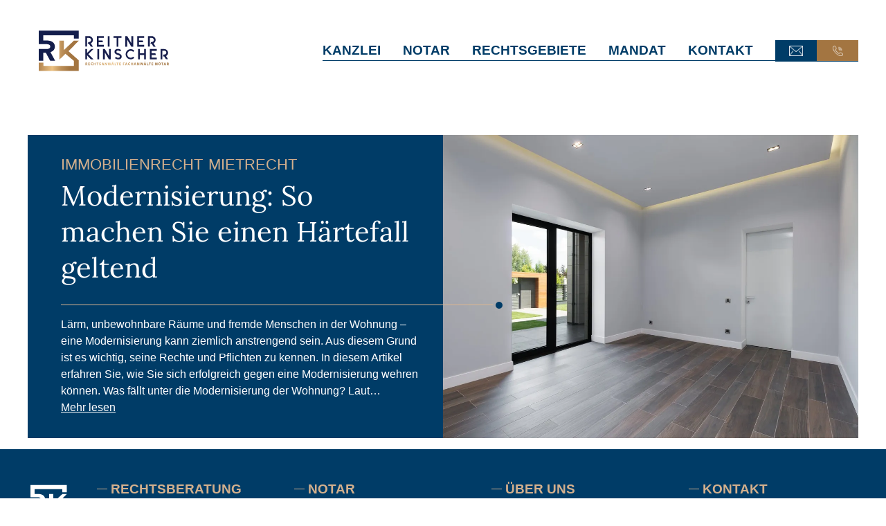

--- FILE ---
content_type: text/html; charset=UTF-8
request_url: https://reitnerkinscher.de/tag/modernisierung/
body_size: 10497
content:
<!doctype html> <!--[if lt IE 9]><html class="no-js no-svg ie lt-ie9 lt-ie8 lt-ie7" lang="de"> <![endif]--> <!--[if IE 9]><html class="no-js no-svg ie ie9 lt-ie9 lt-ie8" lang="de"> <![endif]--> <!--[if gt IE 9]><!--><html class="no-js no-svg" lang="de"> <!--<![endif]--><head><meta charset="UTF-8" /><meta name="description" content=""><link rel="stylesheet" href="https://reitnerkinscher.de/app/cache/autoptimize/css/autoptimize_single_9d1175b22312d2acd78ded204b15e538.css" type="text/css" media="screen" /><meta http-equiv="Content-Type" content="text/html; charset=UTF-8" /><meta http-equiv="X-UA-Compatible" content="IE=edge"><meta name="viewport" content="width=device-width, initial-scale=1"><link rel="pingback" href="https://reitnerkinscher.de/wp/xmlrpc.php" /><link rel="profile" href="http://gmpg.org/xfn/11"><link rel="preload" as="font"><meta name='robots' content='index, follow, max-image-preview:large, max-snippet:-1, max-video-preview:-1' /><title>Modernisierung Archives - REITNER KINSCHER | Rechtsanwälte Fachanwälte Notar</title><link rel="canonical" href="https://reitnerkinscher.de/tag/modernisierung/" /> <script type="application/ld+json" class="yoast-schema-graph">{"@context":"https://schema.org","@graph":[{"@type":"CollectionPage","@id":"https://reitnerkinscher.de/tag/modernisierung/","url":"https://reitnerkinscher.de/tag/modernisierung/","name":"Modernisierung Archives - REITNER KINSCHER | Rechtsanwälte Fachanwälte Notar","isPartOf":{"@id":"https://reitnerkinscher.de/#website"},"primaryImageOfPage":{"@id":"https://reitnerkinscher.de/tag/modernisierung/#primaryimage"},"image":{"@id":"https://reitnerkinscher.de/tag/modernisierung/#primaryimage"},"thumbnailUrl":"https://reitnerkinscher.de/app/uploads/2021/11/pexels-max-vakhtbovych-7031619.jpg","inLanguage":"de"},{"@type":"ImageObject","inLanguage":"de","@id":"https://reitnerkinscher.de/tag/modernisierung/#primaryimage","url":"https://reitnerkinscher.de/app/uploads/2021/11/pexels-max-vakhtbovych-7031619.jpg","contentUrl":"https://reitnerkinscher.de/app/uploads/2021/11/pexels-max-vakhtbovych-7031619.jpg","width":1280,"height":854,"caption":"Mietrecht Rechtsanwalt Anwalt Essen Kettwig Reitner Kinscher Fachanwalt Notar Essen Kettwig"},{"@type":"WebSite","@id":"https://reitnerkinscher.de/#website","url":"https://reitnerkinscher.de/","name":"REITNER KINSCHER | Rechtsanwälte Fachanwälte Notar","description":"","publisher":{"@id":"https://reitnerkinscher.de/#organization"},"potentialAction":[{"@type":"SearchAction","target":{"@type":"EntryPoint","urlTemplate":"https://reitnerkinscher.de/?s={search_term_string}"},"query-input":{"@type":"PropertyValueSpecification","valueRequired":true,"valueName":"search_term_string"}}],"inLanguage":"de"},{"@type":"Organization","@id":"https://reitnerkinscher.de/#organization","name":"REITNER KINSCHER | Rechtsanwälte Fachanwälte Notar","url":"https://reitnerkinscher.de/","logo":{"@type":"ImageObject","inLanguage":"de","@id":"https://reitnerkinscher.de/#/schema/logo/image/","url":"https://reitnerkinscher.de/app/uploads/2021/04/RK-oben-Text-gold-notar.png","contentUrl":"https://reitnerkinscher.de/app/uploads/2021/04/RK-oben-Text-gold-notar.png","width":1005,"height":480,"caption":"REITNER KINSCHER | Rechtsanwälte Fachanwälte Notar"},"image":{"@id":"https://reitnerkinscher.de/#/schema/logo/image/"}}]}</script> <link rel="alternate" type="application/rss+xml" title="REITNER KINSCHER | Rechtsanwälte Fachanwälte Notar &raquo; Feed" href="https://reitnerkinscher.de/feed/" /><link rel="alternate" type="application/rss+xml" title="REITNER KINSCHER | Rechtsanwälte Fachanwälte Notar &raquo; Kommentar-Feed" href="https://reitnerkinscher.de/comments/feed/" /><link rel="alternate" type="application/rss+xml" title="REITNER KINSCHER | Rechtsanwälte Fachanwälte Notar &raquo; Modernisierung Schlagwort-Feed" href="https://reitnerkinscher.de/tag/modernisierung/feed/" /><link rel='stylesheet' id='tiny-slider-css' href='https://reitnerkinscher.de/app/cache/autoptimize/css/autoptimize_single_afcf365e904cab0605984cb0e73114aa.css' type='text/css' media='all' /><link rel='stylesheet' id='gl-style-css' href='https://reitnerkinscher.de/app/cache/autoptimize/css/autoptimize_single_92d5cd97a481a780d75fa7b19e07bd48.css' type='text/css' media='all' /><link rel='stylesheet' id='udb-style-css' href='https://reitnerkinscher.de/app/cache/autoptimize/css/autoptimize_single_778a7bae1aaf7851fdec65494b3ccc6d.css' type='text/css' media='all' /><link rel="https://api.w.org/" href="https://reitnerkinscher.de/wp-json/" /><link rel="alternate" title="JSON" type="application/json" href="https://reitnerkinscher.de/wp-json/wp/v2/tags/53" /><link rel="EditURI" type="application/rsd+xml" title="RSD" href="https://reitnerkinscher.de/wp/xmlrpc.php?rsd" /><meta name="generator" content="WordPress 6.9" /><link rel="icon" href="https://reitnerkinscher.de/app/uploads/2021/06/cropped-RK-32x32.png" sizes="32x32" /><link rel="icon" href="https://reitnerkinscher.de/app/uploads/2021/06/cropped-RK-192x192.png" sizes="192x192" /><link rel="apple-touch-icon" href="https://reitnerkinscher.de/app/uploads/2021/06/cropped-RK-180x180.png" /><meta name="msapplication-TileImage" content="https://reitnerkinscher.de/app/uploads/2021/06/cropped-RK-270x270.png" /><style type="text/css" id="wp-custom-css">::-moz-selection {
	background-color: #d3b08d;
	color: #fff;
}
::selection {
	background-color: #d3b08d;
	color: #fff;
}

section.content-wrapper {
	content-visibility: auto;
}

header.header .nav-main>ul {
  border-bottom: 1px solid #003c67;
	position: relative;
}

header.header .nav-main>ul ul {
  list-style: none;
  display: none;
  position: absolute;
	left: 0;
  transition: .5s ease-in-out;
	margin-top: 5px;
}

header.header .nav-main>ul .current_page_item ul, header.header .nav-main>ul .current-menu-parent ul, header.header .nav-main>ul ul:has(li.current-page-ancestor), header.header .nav-main>ul ul:has(li.current_page_parent) {
	display: block;
}

header.header .nav-main>ul ul li {
  float: left;
  widht: auto;
  font-size: 90%;
}

header.header .nav-main>ul li.current_page_parent a, header.header .nav-main>ul li:has(li.current-page-ancestor), header.header .nav-main>ul li:has(li.current_page_parent) {
	color: #a3754194;
}

header.header .nav-main>ul li.current-menu-item ul li a, header.header .nav-main>ul li.current-page-ancestor ul li a, header.header .nav-main>ul li.current_page_parent ul li a {
	color: #a3754194;	
}

header.header .nav-main>ul li.current_page_parent ul li.current-menu-item a, header.header .nav-main>ul ul li.current_page_parent a {
	color: #a37541;
}

.wpforms-form label, .wpforms-form input, .wpforms-form textarea, .wpforms-form select, .wpforms-form submit, .wpforms-form button, .wpforms-form .wpforms-field-html {
	font-size: 90%!important;
	font-weight: normal!important;
	height: auto!important;
	line-height: 1.4!important;
}

.wpforms-form .wpforms-field-text {
	padding-bottom: 0px!important;
}

#wpforms-1018-field_2-container.wpforms-has-error, #wpforms-2129-field_2-container.wpforms-has-error {
	border: 1px solid #990000;
}

#wpforms-confirmation-1018.wpforms-confirmation-container-full, #wpforms-confirmation-2129.wpforms-confirmation-container-full {
	color: #003c67;
	padding: 15px 0;
}

.block.square_image_text.left .wrapper .content-holder {
	padding: 2rem 0 2rem 0;
}

.block.square_image_text.right .wrapper .content-holder {
	padding: 2rem 0 2rem 0;
}

.block.square_image_text.left .content-holder header h1, .block.square_image_text.left .content-holder header h2 {
	padding-left: 3rem;
}

.block.square_image_text.right .content-holder header h1, .block.square_image_text.right .content-holder header h2 {
	padding-right: 3rem;
}

.block.big_image_text .wrapper .image-holder picture {
	width: 110%;
}

.tns-controls, .tns-controls button {
	outline: 0 none;
}

.block.square_image_text .wrapper .content-holder .content a, .block.big_image_text .wrapper .content-holder .content a, .block.wysiwyg_block a, body.single-post .article-content .article-body a {
	text-decoration: underline!important;
}

.block.square_image_text .wrapper .content-holder .content ol li, .block.big_image_text .wrapper .content-holder .content ol li, .block.square_image_text .wrapper .content-holder .content ul li, .block.big_image_text .wrapper .content-holder .content ul li, .block.wysiwyg_block ul li {
	letter-spacing: .054rem;
}

body.single-post .article-content .article-h1 {
	width: 75%;
	font-family: "Lora",serif;
	hyphens: auto;
	-webkit-hyphens: auto;
	margin-bottom: 2rem;
	line-height: 1.2;
}

.post-block header h2 {
	line-height: 1.3;
	margin-bottom: 0;
	-webkit-hyphens: auto;
}

.post-block header .cats li {
	hyphens: auto;
	-webkit-hyphens: auto;
}

body.category h1 {
	font-family: "Lora",serif;
}

footer.footer nav {
	margin-bottom: 1rem;
}

.posts article:nth-child(odd) header {
	background-color: #003c67;
	color: #fff;
	padding-left: 3rem;
}

.posts article:nth-child(even) header {
	padding-right: 3rem;
}

body .post-block header .line-title {
	width: 80%;
}

.posts article:nth-child(odd) header .line-title::after {
	border-color: #ddb690;
}

.posts article:nth-child(odd) header .line-title::before {
	background-color: #003c67;
}

.read-more::before {
	content: "";
	display: block;
}

.read-more {
	text-decoration: underline;
}

.post-block .image-holder {
	max-height: none;
}

body.single-post .article-content .article-body p {
	letter-spacing: 0;
}

#stammdatenbogen h1 {
	margin-bottom: 1rem;
}

.lawyer_profile .display-posts-listing {
	margin-top: 1rem;
}

.listing-item {
	margin-bottom: 10px;
	letter-spacing: 0.054rem;
	font-size: 90%;
	display: table;
}

.listing-item:after {
	content: "";
  display: table;
  clear: both;
}

.listing-item .image {
	width: 100px;
	height: 80px;
	padding-right: 20px;
	display: table-cell;
	vertical-align: top;
}

.listing-item img {
	width: 80px;
	height: 80px;
	margin: 0!important;
}

.listing-item .title {
	line-height: 1!important;
	font-family: "Source Sans Pro", sans-serif!important;
	font-size: 100%!important;
	margin: 0!important;
	padding: 0!important;
	text-transform: none!important;
}

.listing-item .date:before {
	content: ' ';
	display: block;
	margin-top: 5px;
}

.listing-item .date:after {
	content: ' ';
}


body .block.icon_row .icon {
	flex-basis: 0;
}

header.author-header {
	padding: 1rem 0;
}

.pagination-block {
	text-align: center;
	margin: 2rem 0;
}

.pagination li {
	display: inline;
	padding: 0 13px;
	text-align: center;
	font-size: 110%;
}

.pagination .disabled {
	color: #AAAAAA;
}

.pagination a.page-number {
	text-decoration: underline;
}

.pagination span.current {
	font-weight: bold;
}

.display-posts-pagination .screen-reader-text {
  display: none;
}

.display-posts-pagination .nav-links {
	text-align: center;
}

.display-posts-pagination a.next, .display-posts-pagination a.prev {
  text-decoration: none!important;
}

.block.slide_links .tns-outer .tns-nav button, .block.blog_eintrage_block .tns-nav button {
	width: 0.75rem;
	height: 0.75rem;
	margin-right: 0.75rem;
	border: 1px solid #000;
}

.tns-outer {
	padding: 0 0 0.75rem 0 !important;
}
.square-slider > .tns-outer {
	padding: 0 !important;
}

.block.wysiwyg_block h1.aktuelles-title, .block.wysiwyg_block h1.rechtsgebiete-title {
	text-transform: uppercase!important;
  line-height: 1.2!important;
  font-family: "Lora",serif!important;
  font-size: 200%!important;
  margin-bottom: .5rem!important;
  margin-top: .4rem!important;
  hyphens: auto!important;
	font-weight: 400!important;
}

.block.wysiwyg_block h1.rechtsgebiete-title {
  color: #a79d95!important;
}

.block.wysiwyg_block .aktuelles-title a, .block.wysiwyg_block .rechtsgebiete-title a {
  text-decoration: none!important;
}

.block.slide_links {
  padding: 0 0 4rem;
}

.block.blog_eintrage_block .time-cats {
	font-size: 100%;
}

.tns-lazy-img {
  opacity: 1;
}

.block.slide_links .linkslide .image-holder {
	margin-left: 0;
}

.block.blog_eintrage_block .my-blogposts .image-holder a {
	display: inline-block;
}

.block.blog_eintrage_block .tns-controls {
	z-index: auto;
}

.block.blog_eintrage_block .tns-controls button {
	position: relative;
	z-index: 10;
}

.article-body td {
	vertical-align: top;
	padding-right: 1em;
}

h3.nav-title a {
	font-weight: 600;
}

body .content-flex-element {
	letter-spacing: .054rem;
}

#kirchenaustritt {
  background-color: #003c67;
  color: #fff;
  padding: 2rem 3rem;
}

#kirchenaustritt h1 {
  text-transform: uppercase;
  line-height: 1.2;
  font-family: "Lora",serif;
  font-size: 250%;
  margin-bottom: .5rem;
  margin-top: .4rem;
  hyphens: auto;
	font-weight: 400;
}

#kirchenaustritt div.wpforms-container-full, #kirchenaustritt div.wpforms-container-full .wpforms-form * {
line-height: 1.4;
letter-spacing: 0.054rem;
}

#kirchenaustritt div.wpforms-container-full, #kirchenaustritt div.wpforms-field h3 {
	margin-bottom: 0;
}

#kirchenaustritt div.wpforms-container-full .wpforms-form .wpforms-field-description, #kirchenaustritt div.wpforms-container-full .wpforms-form .wpforms-field-limit-text {
  font-size: 90%;
}

div.wpforms-container-full .wpforms-form textarea {
  font-family: "Source Sans Pro",sans-serif;
  color: #003c67;
}

.block.blog_eintrage_block .tns-outer>button {
	display: none;
}

.mtop {
	margin-top: 1rem!important;
	margin-bottom: 1rem!important;
}

body.single-post .article-content .article-body h4 {
	font-size: 1.4rem;
}

body.single-post .article-content .article-body h2, body.single-post .article-content .article-body h3, body.single-post .article-content .article-body h4, body.single-post .article-content .article-body h5 {
	font-family: "Lora",serif;
	font-weight: normal;
	line-height: 1.4;
	margin-top: 0.5rem;
}

body.single-post .article-content .article-body h2 {
	margin-bottom: 1rem;
}

#bubble_container {
    border: 0px none !important;
    padding: 0px !important;
    margin: 0px !important;
    z-index: 999999999 !important;
    overflow: visible !important;
    min-width: 0px !important;
    min-height: 0px !important;
    max-width: none !important;
    max-height: none !important;
    width: auto !important;
    height: auto !important;
    display: block !important;
  }

  #status_icon_link_tel, #status_icon_link_mail, #status_icon_link_calendar, #status_icon_link_online_akte {
	box-sizing: content-box!important;
	border: 2px solid #e3e3e3!important;
	border-radius: 47px!important;
	-webkit-border-radius: 47px!important;
	box-shadow: 0 0 17px rgb(50 50 50 / 50%)!important;
	-webkit-box-shadow: 0 0 17px rgb(50 50 50 / 50%)!important;
	-moz-box-shadow: 0 0 17px rgba(50,50,50,0.5)!important;
	text-decoration: none!important;
	height: 38px!important;
	width: 38px!important;
	font-weight: bold!important;
	display: block!important;
	padding: 12px!important;
	font-size: 38px!important;
	font-weight: bold!important;
	font-family: serif!important;
	line-height: normal!important;
	cursor: pointer!important;
	color: #ddd!important;
	background-color: #4c7694!important;
	border-color: #fff!important;
	text-shadow: 2px 2px rgb(130 130 130 / 38%)!important;
	margin: 0 14px 15px 0!important;
	position: fixed!important;
	inset: auto 35px 10px auto!important;
		text-align: center;
  }

#status_icon_link_tel {
		inset: auto 35px 85px auto!important;
	}
	
	#status_icon_link_mail {
		inset: auto 35px 160px auto!important;
	}

	#status_icon_link_calendar {
		inset: auto 35px 235px auto!important;
	}
  
  #status_icon_link_tel:hover, #status_icon_link_mail:hover, #status_icon_link_calendar:hover, #status_icon_link_online_akte:hover {
	box-sizing: content-box!important;
  background-color: #003c67!important;
  color: #fff!important;
  }

#tns2 {
  display: flex;
}

#tns2 section {
  display: flex;
  flex-direction: column;
  flex: 1;
}

#tns2 .post-header {
  flex-grow: 1;
}

#tns2 .time {
	margin-top: 8px;
  min-height: 40px;
  padding: 0 2rem;
}

#tns2 .time .time-cats {
	hyphens: auto;
	-webkit-hyphens: auto;
}

.block.blog_eintrage_block .time-cats {
	margin-top: 0;
}

.block.big_image_text .wrapper .content-holder .content #online-terminvereinbarung h3 {
	margin-bottom: 0;
}

#online-terminvereinbarung div.wpforms-container-full, div.wpforms-container-full .wpforms-form * {
	letter-spacing: .054rem;
}

@media (max-width: 1024px) {
	body .block.icon_row .icon {
		align-self: flex-start;
	}
}

@media (min-width: 800px) {
	.posts .post-block:nth-child(2n) .line-title:before {
		right: 121%;
	}
	
	.posts .post-block:nth-child(2n) .line-title:after {
		width: 120%;
	}
	
	body.single-post .article-content .article-body p, body.single-post .article-content .article-body ul li, body.single-post .article-content .article-body ol li {
	font-size: 100%;
}

body.single-post .article-content .article-h1 {
	font-size: 250%;
}
}

@media (max-width: 799px) {
	.block.square_image_text.left .content {
		padding-left: 3rem;
	}
	
	.block.square_image_text.left .content-holder header h3 {
		margin-left: 3rem;
	}
	
	.block.square_image_text.right .content {
		padding-right: 3rem;
	}
	
	.block.hero-slider .tns-controls {
		top: 30%;
	}
	
	.block.big_image_text .wrapper .image-holder picture {
		width: 100%;
	}
	
	.post-block .image-holder, .post-block .image-holder img {
		max-height: 250px;
	}
	
	body .block.hero-slider .slide .text-holder {
    height: auto;
  }
	
	.block.hero-slider {
		margin-bottom: 0;
	}
	
	body.single-post .article-content .article-h1 {
		width: 100%;
		margin-bottom: 1rem;
	}
	
	body.single-post .article-content .blog-author {
		position: relative;
		text-align: left;
		margin-bottom: 2rem;
		opacity: .5;
	}
	
	.block.slide_links .tns-controls {
		top: 15%;
	}
	
	.article-body td {
		font-size: 90%;
	}
	
	#status_icon_link_online_akte {
		inset: auto 10px 10px auto!important;
		background-color: #003c67!important;
    color: #fff!important;
	}
	
	#status_icon_link_tel {
		inset: auto 10px 85px auto!important;
		background-color: #003c67!important;
    color: #fff!important;
	}
	
	#status_icon_link_mail {
		inset: auto 10px 160px auto!important;
		background-color: #003c67!important;
    color: #fff!important;
	}
	
	#status_icon_link_calendar {
		inset: auto 10px 235px auto!important;
		background-color: #003c67!important;
    color: #fff!important;
	}
	
	header.header .nav-main>ul {
		border-bottom: 0;
	}
	
	header.header .nav-main>ul ul {
		list-style: none;
		position: static;
		display: block;
		transition: .5s ease-in-out;
		margin-top: 5px;
	}

	header.header .nav-main>ul ul li {
		float: none;
		widht: auto;
		font-size: 90%;
		margin-left: 10px;
	}
}

@media (max-width: 569px) {
	.block.square_image_text.left .content {
		padding-left: 1rem;
	}
	
	.block.square_image_text.left .content-holder header h3 {
		margin-left: 1rem;
	}
	
	.block.square_image_text.right .content {
		padding-right: 1rem;
	}
	
	.block.square_image_text.left .content-holder header h1, .block.square_image_text.left .content-holder header h2 {
		padding-left: 1rem;
	}

	.block.square_image_text.right .content-holder header h1, .block.square_image_text.right .content-holder header h2 {
		padding-right: 1rem;
	}
	
	body .content-flex-element {
		margin-bottom: 20px;
	}
	
	.block.icon_row .icon {
		width: 100%;
	}
	
	.block.wysiwyg_block h1.aktuelles-title, .block.wysiwyg_block h1.rechtsgebiete-title  {
		font-size: 150%!important;
		display: block;
		width: 100%;
		text-align: center;
	}
	
	.block.blog_eintrage_block .time-cats {
		hyphens: auto;
	}

	.article-body thead {
		display: none;
	}
	
	.article-body tr {
		float: left;
		width: 100%;
	}
	
	.article-body td {
		float: left;
		width: 100%;
		padding: 0em 1em 1em 1em;
	}
	
	.article-body td::before {
		content:attr(data-label);
		word-wrap: break-word;
		width: 30%;
		float: left;
		padding: 1em;
		margin: -1em 1em 0em -1em;
	}
	
	#kirchenaustritt {
		padding: 1rem;
	}
	
	#tns2 .time {
  min-height: 80px;
}
}

@supports (-webkit-touch-callout: none) {
body .block.icon_row .icon .image-holder > a > picture {
	display: block;
	width: 100%;
	height: 100%;
	min-height: auto;
}
	body .block.icon_row .icon .image-holder > a > picture > img {
		display: block;
		height: 100%;
		width: 100%;
		object-fit: contain;
	}
}

/* Formulare */
.rk_formular_fl-row-content-wrap {
  position: relative;
  max-width: 1200px;
  margin: 0 auto;
}

.rk_formular_fl-col-group-equal-height {
  display: grid;
	grid-template-columns: repeat(4, 1fr);
  gap: 10px;
	max-width: 1200px;
}

.rk_formular_fl-col {
  background-color: #003c67;
  color: white;
  align-items: center;
  cursor: pointer;
}

.rk_formular_fl-col-content {
  display: flex;
  flex-direction: column;
  width: 100%;
  align-items: center;
}

.rk_formular_fl-photo {
  text-align: center;
}

.rk_formular_fl-photo-content {
  display: inline-block;
  line-height: 0;
  position: relative;
  max-width: 100%;
}

.rk_formular_fl-photo-content img {
    width: 160px;
    display: inline;
    height: auto;
    max-width: 100%;
}

.rk_formular_fl-col h2 {
  font-size: 1.25em !important;
  margin: 50px 0 0 0 !important;
  text-align: center !important;
  color: #ddb690 !important;
}

	.rk_formular_fl-col-content h2 a, .block.wysiwyg_block .rk_formular_fl-col-content h2 a {
	  color: #ddb690;
	  text-decoration: none !important;
	}

.rk_formular_fl-link {
	margin-top: 10px;
  margin-bottom: 26px;
}

.block.wysiwyg_block .rk_formular_fl-link a {
	text-decoration: none !important;
}

.rk_formular_fl-col p, .rk_formular_fl-col p a {
  color: #eaeaea;
  font-weight: bold;
  text-decoration: none;
  text-transform: uppercase;
  text-align: center;
}

#rk_formular_iframe {
  max-width: 1200px;
	height: 750px;
}

/* Responsive Anpassungen */
@media (max-width: 800px) {
  .rk_formular_fl-col-group-equal-height {
	grid-template-columns: repeat(2, 1fr);
}
@media (max-width: 569px) {
  .rk_formular_fl-col-group-equal-height {
	grid-template-columns: 1fr;
}
}</style> <script>document.querySelector('html').classList.remove('no-js');</script> <style id='global-styles-inline-css' type='text/css'>:root{--wp--preset--aspect-ratio--square: 1;--wp--preset--aspect-ratio--4-3: 4/3;--wp--preset--aspect-ratio--3-4: 3/4;--wp--preset--aspect-ratio--3-2: 3/2;--wp--preset--aspect-ratio--2-3: 2/3;--wp--preset--aspect-ratio--16-9: 16/9;--wp--preset--aspect-ratio--9-16: 9/16;--wp--preset--color--black: #000000;--wp--preset--color--cyan-bluish-gray: #abb8c3;--wp--preset--color--white: #ffffff;--wp--preset--color--pale-pink: #f78da7;--wp--preset--color--vivid-red: #cf2e2e;--wp--preset--color--luminous-vivid-orange: #ff6900;--wp--preset--color--luminous-vivid-amber: #fcb900;--wp--preset--color--light-green-cyan: #7bdcb5;--wp--preset--color--vivid-green-cyan: #00d084;--wp--preset--color--pale-cyan-blue: #8ed1fc;--wp--preset--color--vivid-cyan-blue: #0693e3;--wp--preset--color--vivid-purple: #9b51e0;--wp--preset--gradient--vivid-cyan-blue-to-vivid-purple: linear-gradient(135deg,rgb(6,147,227) 0%,rgb(155,81,224) 100%);--wp--preset--gradient--light-green-cyan-to-vivid-green-cyan: linear-gradient(135deg,rgb(122,220,180) 0%,rgb(0,208,130) 100%);--wp--preset--gradient--luminous-vivid-amber-to-luminous-vivid-orange: linear-gradient(135deg,rgb(252,185,0) 0%,rgb(255,105,0) 100%);--wp--preset--gradient--luminous-vivid-orange-to-vivid-red: linear-gradient(135deg,rgb(255,105,0) 0%,rgb(207,46,46) 100%);--wp--preset--gradient--very-light-gray-to-cyan-bluish-gray: linear-gradient(135deg,rgb(238,238,238) 0%,rgb(169,184,195) 100%);--wp--preset--gradient--cool-to-warm-spectrum: linear-gradient(135deg,rgb(74,234,220) 0%,rgb(151,120,209) 20%,rgb(207,42,186) 40%,rgb(238,44,130) 60%,rgb(251,105,98) 80%,rgb(254,248,76) 100%);--wp--preset--gradient--blush-light-purple: linear-gradient(135deg,rgb(255,206,236) 0%,rgb(152,150,240) 100%);--wp--preset--gradient--blush-bordeaux: linear-gradient(135deg,rgb(254,205,165) 0%,rgb(254,45,45) 50%,rgb(107,0,62) 100%);--wp--preset--gradient--luminous-dusk: linear-gradient(135deg,rgb(255,203,112) 0%,rgb(199,81,192) 50%,rgb(65,88,208) 100%);--wp--preset--gradient--pale-ocean: linear-gradient(135deg,rgb(255,245,203) 0%,rgb(182,227,212) 50%,rgb(51,167,181) 100%);--wp--preset--gradient--electric-grass: linear-gradient(135deg,rgb(202,248,128) 0%,rgb(113,206,126) 100%);--wp--preset--gradient--midnight: linear-gradient(135deg,rgb(2,3,129) 0%,rgb(40,116,252) 100%);--wp--preset--font-size--small: 13px;--wp--preset--font-size--medium: 20px;--wp--preset--font-size--large: 36px;--wp--preset--font-size--x-large: 42px;--wp--preset--spacing--20: 0.44rem;--wp--preset--spacing--30: 0.67rem;--wp--preset--spacing--40: 1rem;--wp--preset--spacing--50: 1.5rem;--wp--preset--spacing--60: 2.25rem;--wp--preset--spacing--70: 3.38rem;--wp--preset--spacing--80: 5.06rem;--wp--preset--shadow--natural: 6px 6px 9px rgba(0, 0, 0, 0.2);--wp--preset--shadow--deep: 12px 12px 50px rgba(0, 0, 0, 0.4);--wp--preset--shadow--sharp: 6px 6px 0px rgba(0, 0, 0, 0.2);--wp--preset--shadow--outlined: 6px 6px 0px -3px rgb(255, 255, 255), 6px 6px rgb(0, 0, 0);--wp--preset--shadow--crisp: 6px 6px 0px rgb(0, 0, 0);}:where(.is-layout-flex){gap: 0.5em;}:where(.is-layout-grid){gap: 0.5em;}body .is-layout-flex{display: flex;}.is-layout-flex{flex-wrap: wrap;align-items: center;}.is-layout-flex > :is(*, div){margin: 0;}body .is-layout-grid{display: grid;}.is-layout-grid > :is(*, div){margin: 0;}:where(.wp-block-columns.is-layout-flex){gap: 2em;}:where(.wp-block-columns.is-layout-grid){gap: 2em;}:where(.wp-block-post-template.is-layout-flex){gap: 1.25em;}:where(.wp-block-post-template.is-layout-grid){gap: 1.25em;}.has-black-color{color: var(--wp--preset--color--black) !important;}.has-cyan-bluish-gray-color{color: var(--wp--preset--color--cyan-bluish-gray) !important;}.has-white-color{color: var(--wp--preset--color--white) !important;}.has-pale-pink-color{color: var(--wp--preset--color--pale-pink) !important;}.has-vivid-red-color{color: var(--wp--preset--color--vivid-red) !important;}.has-luminous-vivid-orange-color{color: var(--wp--preset--color--luminous-vivid-orange) !important;}.has-luminous-vivid-amber-color{color: var(--wp--preset--color--luminous-vivid-amber) !important;}.has-light-green-cyan-color{color: var(--wp--preset--color--light-green-cyan) !important;}.has-vivid-green-cyan-color{color: var(--wp--preset--color--vivid-green-cyan) !important;}.has-pale-cyan-blue-color{color: var(--wp--preset--color--pale-cyan-blue) !important;}.has-vivid-cyan-blue-color{color: var(--wp--preset--color--vivid-cyan-blue) !important;}.has-vivid-purple-color{color: var(--wp--preset--color--vivid-purple) !important;}.has-black-background-color{background-color: var(--wp--preset--color--black) !important;}.has-cyan-bluish-gray-background-color{background-color: var(--wp--preset--color--cyan-bluish-gray) !important;}.has-white-background-color{background-color: var(--wp--preset--color--white) !important;}.has-pale-pink-background-color{background-color: var(--wp--preset--color--pale-pink) !important;}.has-vivid-red-background-color{background-color: var(--wp--preset--color--vivid-red) !important;}.has-luminous-vivid-orange-background-color{background-color: var(--wp--preset--color--luminous-vivid-orange) !important;}.has-luminous-vivid-amber-background-color{background-color: var(--wp--preset--color--luminous-vivid-amber) !important;}.has-light-green-cyan-background-color{background-color: var(--wp--preset--color--light-green-cyan) !important;}.has-vivid-green-cyan-background-color{background-color: var(--wp--preset--color--vivid-green-cyan) !important;}.has-pale-cyan-blue-background-color{background-color: var(--wp--preset--color--pale-cyan-blue) !important;}.has-vivid-cyan-blue-background-color{background-color: var(--wp--preset--color--vivid-cyan-blue) !important;}.has-vivid-purple-background-color{background-color: var(--wp--preset--color--vivid-purple) !important;}.has-black-border-color{border-color: var(--wp--preset--color--black) !important;}.has-cyan-bluish-gray-border-color{border-color: var(--wp--preset--color--cyan-bluish-gray) !important;}.has-white-border-color{border-color: var(--wp--preset--color--white) !important;}.has-pale-pink-border-color{border-color: var(--wp--preset--color--pale-pink) !important;}.has-vivid-red-border-color{border-color: var(--wp--preset--color--vivid-red) !important;}.has-luminous-vivid-orange-border-color{border-color: var(--wp--preset--color--luminous-vivid-orange) !important;}.has-luminous-vivid-amber-border-color{border-color: var(--wp--preset--color--luminous-vivid-amber) !important;}.has-light-green-cyan-border-color{border-color: var(--wp--preset--color--light-green-cyan) !important;}.has-vivid-green-cyan-border-color{border-color: var(--wp--preset--color--vivid-green-cyan) !important;}.has-pale-cyan-blue-border-color{border-color: var(--wp--preset--color--pale-cyan-blue) !important;}.has-vivid-cyan-blue-border-color{border-color: var(--wp--preset--color--vivid-cyan-blue) !important;}.has-vivid-purple-border-color{border-color: var(--wp--preset--color--vivid-purple) !important;}.has-vivid-cyan-blue-to-vivid-purple-gradient-background{background: var(--wp--preset--gradient--vivid-cyan-blue-to-vivid-purple) !important;}.has-light-green-cyan-to-vivid-green-cyan-gradient-background{background: var(--wp--preset--gradient--light-green-cyan-to-vivid-green-cyan) !important;}.has-luminous-vivid-amber-to-luminous-vivid-orange-gradient-background{background: var(--wp--preset--gradient--luminous-vivid-amber-to-luminous-vivid-orange) !important;}.has-luminous-vivid-orange-to-vivid-red-gradient-background{background: var(--wp--preset--gradient--luminous-vivid-orange-to-vivid-red) !important;}.has-very-light-gray-to-cyan-bluish-gray-gradient-background{background: var(--wp--preset--gradient--very-light-gray-to-cyan-bluish-gray) !important;}.has-cool-to-warm-spectrum-gradient-background{background: var(--wp--preset--gradient--cool-to-warm-spectrum) !important;}.has-blush-light-purple-gradient-background{background: var(--wp--preset--gradient--blush-light-purple) !important;}.has-blush-bordeaux-gradient-background{background: var(--wp--preset--gradient--blush-bordeaux) !important;}.has-luminous-dusk-gradient-background{background: var(--wp--preset--gradient--luminous-dusk) !important;}.has-pale-ocean-gradient-background{background: var(--wp--preset--gradient--pale-ocean) !important;}.has-electric-grass-gradient-background{background: var(--wp--preset--gradient--electric-grass) !important;}.has-midnight-gradient-background{background: var(--wp--preset--gradient--midnight) !important;}.has-small-font-size{font-size: var(--wp--preset--font-size--small) !important;}.has-medium-font-size{font-size: var(--wp--preset--font-size--medium) !important;}.has-large-font-size{font-size: var(--wp--preset--font-size--large) !important;}.has-x-large-font-size{font-size: var(--wp--preset--font-size--x-large) !important;}
/*# sourceURL=global-styles-inline-css */</style></head><body class="archive tag tag-modernisierung tag-53 wp-theme-mark2-reitner-kinscher" data-template="base.twig"><header class="header" ><div class="wrapper"><h1 class="hdr-logo" role="banner"> <a class="hdr-logo-link" href="https://reitnerkinscher.de" rel="home"> <img src="https://reitnerkinscher.de/app/themes/mark2-reitner-kinscher/static/rk-logo.svg" width="100%" height="100%" /> </a></h1><nav id="nav-main" class="nav-main" role="navigation"> <button class="menu-button"> <span></span> <span></span> <span></span> </button><ul><li class=" menu-item menu-item-type-post_type menu-item-object-page menu-item-home menu-item-423 menu-item-has-children"> <a target="" href="https://reitnerkinscher.de/">Kanzlei</a><ul><li class=" menu-item menu-item-type-post_type menu-item-object-page menu-item-23"> <a target="" href="https://reitnerkinscher.de/anwaelte/">Anwälte</a><ul></ul></li><li class=" menu-item menu-item-type-post_type menu-item-object-page menu-item-2508"> <a target="" href="https://reitnerkinscher.de/vor-ort/">Vor Ort</a><ul></ul></li></ul></li><li class=" menu-item menu-item-type-post_type menu-item-object-page menu-item-22 menu-item-has-children"> <a target="" href="https://reitnerkinscher.de/notar/">Notar</a><ul><li class=" menu-item menu-item-type-post_type menu-item-object-page menu-item-2563"> <a target="" href="https://reitnerkinscher.de/notarielle-leistungen/">Notarielle Leistungen</a><ul></ul></li><li class=" menu-item menu-item-type-post_type menu-item-object-page menu-item-2590"> <a target="" href="https://reitnerkinscher.de/notarkosten/">Notarkosten</a><ul></ul></li><li class=" menu-item menu-item-type-post_type menu-item-object-page menu-item-2931"> <a target="" href="https://reitnerkinscher.de/formulare/">Formulare</a><ul></ul></li></ul></li><li class=" menu-item menu-item-type-post_type menu-item-object-page menu-item-21 menu-item-has-children"> <a target="" href="https://reitnerkinscher.de/rechtsgebiete/">Rechtsgebiete</a><ul><li class=" menu-item menu-item-type-post_type menu-item-object-page menu-item-2385"> <a target="" href="https://reitnerkinscher.de/glossar/">Glossar</a><ul></ul></li><li class=" menu-item menu-item-type-post_type menu-item-object-page menu-item-2386"> <a target="" href="https://reitnerkinscher.de/urteile/">Urteile</a><ul></ul></li><li class=" menu-item menu-item-type-post_type menu-item-object-page current_page_parent menu-item-2494"> <a target="" href="https://reitnerkinscher.de/beitraege/">Beiträge</a><ul></ul></li></ul></li><li class=" menu-item menu-item-type-post_type menu-item-object-page menu-item-2327 menu-item-has-children"> <a target="" href="https://reitnerkinscher.de/mandat/">Mandat</a><ul><li class=" menu-item menu-item-type-post_type menu-item-object-page menu-item-2486"> <a target="" href="https://reitnerkinscher.de/mandat/termin/">Termin</a><ul></ul></li><li class=" menu-item menu-item-type-post_type menu-item-object-page menu-item-2470"> <a target="" href="https://reitnerkinscher.de/mandat/online-akte/">Online-Akte</a><ul></ul></li><li class=" menu-item menu-item-type-post_type menu-item-object-page menu-item-2529"> <a target="" href="https://reitnerkinscher.de/mandat/unterlagen/">Unterlagen</a><ul></ul></li><li class=" menu-item menu-item-type-post_type menu-item-object-page menu-item-2589"> <a target="" href="https://reitnerkinscher.de/mandat/gebuehren/">Gebühren</a><ul></ul></li></ul></li><li class=" menu-item menu-item-type-post_type menu-item-object-page menu-item-1420"> <a target="" href="https://reitnerkinscher.de/kontakt/">Kontakt</a><ul></ul></li></ul><ul class="aditional"><li class="with-overlay"> <a class="mail" href="mailto:mail@reitnerkinscher.de">E-Mail</a><div class="overlay"><p><a href="mailto:mail@reitnerkinscher.de">mail@reitnerkinscher.de</a></p><p><strong>Bürozeiten:</strong><br /> Mo. – Do. 08:30 – 17:00 Uhr<br /> Fr. 08:30 – 13:00 Uhr<br />Termine nach Vereinbarung</p><p><a href="https://reitnerkinscher.de/online-terminvereinbarung/"><strong><u>Online-Terminanfrage</u></strong></a><br /><a href="https://rk.oa.annotext.de/" target="_blank"><strong><u>Online-Akte</u></strong></a></p></div></li><li class="phone with-overlay"><a class="phone" href="tel:+4920548707990">Anruf</a><div class="overlay"><p><a href="tel:+4920548707990">+49 2054 870799-0</a></p><p><strong>Telefonzeiten:</strong><br /> Wochentags 08:30 &#8211; 17:00 Uhr<br /> außer Mi. + Fr. 08:30 &#8211; 13:00 Uhr</p><p><a href="https://reitnerkinscher.de/online-terminvereinbarung/"><strong><u>Online-Terminanfrage</u></strong></a><br /> <a href="https://rk.oa.annotext.de/" target="_blank"><strong><u>Online-Akte</u></strong></a></p></div></li></ul></nav></div></header><section id="content" role="main" class="content-wrapper"><div class="wrapper "><header class="author-header"><h1></h1></header><div class="posts"><article class="tease tease-post post-block" id="tease-1567"><header><ul class="cats"><li><a href="https://reitnerkinscher.de/category/immobilienrecht/">Immobilienrecht</a></li><li><a href="https://reitnerkinscher.de/category/immobilienrecht/mietrecht/">Mietrecht</a></li></ul><h2 class="h2"><a href="https://reitnerkinscher.de/2021/11/19/modernisierung-so-machen-sie-einen-haertefall-geltend/">Modernisierung: So machen Sie einen Härtefall geltend</a></h2><div class="line-title">&nbsp;</div><p>Lärm, unbewohnbare Räume und fremde Menschen in der Wohnung – eine Modernisierung kann ziemlich anstrengend sein. Aus diesem Grund ist es wichtig, seine Rechte und Pflichten zu kennen. In diesem Artikel erfahren Sie, wie Sie sich erfolgreich gegen eine Modernisierung wehren können. Was fällt unter die Modernisierung der Wohnung? Laut&hellip; <a href="https://reitnerkinscher.de/2021/11/19/modernisierung-so-machen-sie-einen-haertefall-geltend/" class="read-more">Mehr lesen</a></p></header><div class="image-holder"> <picture> <source data-srcset="https://reitnerkinscher.de/app/uploads/2021/11/pexels-max-vakhtbovych-7031619.webp" type="image/webp"> <source data-srcset="https://reitnerkinscher.de/app/uploads/2021/11/pexels-max-vakhtbovych-7031619.jpg" type="image/jpeg"> <noscript><img src="https://reitnerkinscher.de/app/uploads/2021/11/pexels-max-vakhtbovych-7031619.jpg" alt="Mietrecht Rechtsanwalt Anwalt Essen Kettwig Reitner Kinscher Fachanwalt Notar Essen Kettwig" width="100%" height="100%"></noscript><img class="lazyload" src='data:image/svg+xml,%3Csvg%20xmlns=%22http://www.w3.org/2000/svg%22%20viewBox=%220%200%20210%20140%22%3E%3C/svg%3E' data-src="https://reitnerkinscher.de/app/uploads/2021/11/pexels-max-vakhtbovych-7031619.jpg" alt="Mietrecht Rechtsanwalt Anwalt Essen Kettwig Reitner Kinscher Fachanwalt Notar Essen Kettwig" width="100%" height="100%"> </picture></div></article></div></div></section><footer class="footer"><div class="wrapper"> <img class="small-logo" src="[data-uri]" alt="Reitner Kinscher Logo" /><div><nav id="nav_menu-2" class="widget widget_nav_menu clearfix"><h3 class="nav-title">Rechtsberatung</h3><div class="menu-footer-menu-1-rechtsberatung-container"><ul id="menu-footer-menu-1-rechtsberatung" class="menu"><li id="menu-item-200" class="menu-item menu-item-type-post_type menu-item-object-page menu-item-200"><a href="https://reitnerkinscher.de/rechtsgebiete/baurecht/">Baurecht</a></li><li id="menu-item-203" class="menu-item menu-item-type-post_type menu-item-object-page menu-item-203"><a href="https://reitnerkinscher.de/rechtsgebiete/mietrecht/">Mietrecht</a></li><li id="menu-item-206" class="menu-item menu-item-type-post_type menu-item-object-page menu-item-206"><a href="https://reitnerkinscher.de/rechtsgebiete/wohnungseigentumsrecht/">Wohnungseigentums<span></span>recht</a></li><li id="menu-item-2029" class="menu-item menu-item-type-post_type menu-item-object-page menu-item-2029"><a href="https://reitnerkinscher.de/rechtsgebiete/arbeitsrecht/">Arbeitsrecht</a></li></ul></div></nav><nav id="block-5" class="widget widget_block clearfix"><h3 class="nav-title"><a href="https://reitnerkinscher.de/urteile/">Urteile</a></h3></nav><nav id="block-8" class="widget widget_block clearfix"><h3 class="nav-title"><a href="https://reitnerkinscher.de/glossar/">Glossar</a></h3></nav><nav id="block-9" class="widget widget_block clearfix"><h3 class="nav-title"><a href="https://reitnerkinscher.de/mandat/">Mandat</a></h3></nav></div><div><nav id="nav_menu-3" class="widget widget_nav_menu clearfix"><h3 class="nav-title">Notar</h3><div class="menu-footer-menue-2-notar-container"><ul id="menu-footer-menue-2-notar" class="menu"><li id="menu-item-168" class="menu-item menu-item-type-custom menu-item-object-custom menu-item-168"><a href="/notarielle-leistungen/#immobilien">Immobilien und Grundstücke</a></li><li id="menu-item-169" class="menu-item menu-item-type-custom menu-item-object-custom menu-item-169"><a href="/notarielle-leistungen//#gesellschaftsrecht">Gesellschaftsrecht</a></li><li id="menu-item-2033" class="menu-item menu-item-type-custom menu-item-object-custom menu-item-2033"><a href="/notarielle-leistungen//#vereinsrecht">Vereinsrecht</a></li><li id="menu-item-170" class="menu-item menu-item-type-custom menu-item-object-custom menu-item-170"><a href="/notarielle-leistungen//#testament-erbe">Testament und Erbe</a></li><li id="menu-item-171" class="menu-item menu-item-type-custom menu-item-object-custom menu-item-171"><a href="/notarielle-leistungen//#vorsorge">Vorsorge</a></li><li id="menu-item-172" class="menu-item menu-item-type-custom menu-item-object-custom menu-item-172"><a href="/notarielle-leistungen//#familienrecht">Familienrecht</a></li><li id="menu-item-174" class="menu-item menu-item-type-custom menu-item-object-custom menu-item-174"><a href="/notarielle-leistungen//#vollmachten">Vollmachten</a></li><li id="menu-item-175" class="menu-item menu-item-type-custom menu-item-object-custom menu-item-175"><a href="/notarielle-leistungen//#eidesstattliche-erklaerungen">Eidesstattliche Erklärungen</a></li><li id="menu-item-173" class="menu-item menu-item-type-custom menu-item-object-custom menu-item-173"><a href="/notarielle-leistungen//#beglaubigungen">Beglaubigungen / Sonstiges</a></li></ul></div></nav></div><div><nav id="nav_menu-4" class="widget widget_nav_menu clearfix"><h3 class="nav-title">Über uns</h3><div class="menu-footer-menu-3-ueber-uns-container"><ul id="menu-footer-menu-3-ueber-uns" class="menu"><li id="menu-item-157" class="menu-item menu-item-type-post_type menu-item-object-page menu-item-157"><a href="https://reitnerkinscher.de/anwaelte/">Anwälte</a></li><li id="menu-item-161" class="menu-item menu-item-type-post_type menu-item-object-page menu-item-161"><a href="https://reitnerkinscher.de/notar/">Notar</a></li><li id="menu-item-2030" class="menu-item menu-item-type-post_type menu-item-object-page menu-item-2030"><a href="https://reitnerkinscher.de/mandat/">Mandat</a></li></ul></div></nav><nav id="block-6" class="widget widget_block clearfix"><h3 class="nav-title"><a href="https://reitnerkinscher.de/beitraege/">Beiträge</a></h3></nav><nav id="nav_menu-5" class="widget widget_nav_menu clearfix"><h3 class="nav-title">Rechtliches</h3><div class="menu-footer-menu-4-rechtliches-container"><ul id="menu-footer-menu-4-rechtliches" class="menu"><li id="menu-item-154" class="menu-item menu-item-type-post_type menu-item-object-page menu-item-privacy-policy menu-item-154"><a rel="privacy-policy" href="https://reitnerkinscher.de/datenschutzerklaerung/">Datenschutz</a></li><li id="menu-item-155" class="menu-item menu-item-type-post_type menu-item-object-page menu-item-155"><a href="https://reitnerkinscher.de/impressum/">Impressum</a></li></ul></div></nav></div><div><nav id="block-7" class="widget widget_block clearfix"><h3 class="nav-title"><a href="https://reitnerkinscher.de/kontakt/">Kontakt</a></h3></nav><nav id="text-2" class="widget widget_text clearfix"><div class="textwidget"><p>REITNER KINSCHER<br /> Hauptstraße 11<br /> 45219 Essen-Kettwig</p><p>Tel <a href="tel:+4920548707990">+49 2054 870799-0</a><br /> Fax <a href="tel:+4920548707999">+49 2054 870799-9</a></p><p>E-Mail: <a href="mailto:mail@reitnerkinscher.de">mail@reitnerkinscher.de</a></p><p>Kostenlose Parkmöglichkeiten direkt vor der Tür im Hof.</p></div></nav></div></div></footer> <script type="speculationrules">{"prefetch":[{"source":"document","where":{"and":[{"href_matches":"/*"},{"not":{"href_matches":["/wp/wp-*.php","/wp/wp-admin/*","/app/uploads/*","/app/*","/app/plugins/*","/app/themes/mark2-reitner-kinscher/*","/*\\?(.+)"]}},{"not":{"selector_matches":"a[rel~=\"nofollow\"]"}},{"not":{"selector_matches":".no-prefetch, .no-prefetch a"}}]},"eagerness":"conservative"}]}</script> <noscript><style>.lazyload{display:none;}</style></noscript><script data-noptimize="1">window.lazySizesConfig=window.lazySizesConfig||{};window.lazySizesConfig.loadMode=1;</script><script async data-noptimize="1" src='https://reitnerkinscher.de/app/plugins/autoptimize/classes/external/js/lazysizes.min.js'></script><script type="text/javascript" id="statify-js-js-extra">var statify_ajax = {"url":"https://reitnerkinscher.de/wp/wp-admin/admin-ajax.php","nonce":"84c890f0c0"};
//# sourceURL=statify-js-js-extra</script> <div id="bubble_container"><a href="https://reitnerkinscher.de/online-terminvereinbarung/" id="status_icon_link_calendar"><noscript><img src="https://reitnerkinscher.de/app/themes/mark2-reitner-kinscher/static/icon-calendar.png" width="30" height="30" alt="Online-Terminvereinbarung" /></noscript><img class="lazyload" src='data:image/svg+xml,%3Csvg%20xmlns=%22http://www.w3.org/2000/svg%22%20viewBox=%220%200%2030%2030%22%3E%3C/svg%3E' data-src="https://reitnerkinscher.de/app/themes/mark2-reitner-kinscher/static/icon-calendar.png" width="30" height="30" alt="Online-Terminvereinbarung" /></a><a href="tel:+4920548707990" id="status_icon_link_tel"><noscript><img src="https://reitnerkinscher.de/app/themes/mark2-reitner-kinscher/static/icon-tel.png" width="30" height="30" alt="Anrufen" /></noscript><img class="lazyload" src='data:image/svg+xml,%3Csvg%20xmlns=%22http://www.w3.org/2000/svg%22%20viewBox=%220%200%2030%2030%22%3E%3C/svg%3E' data-src="https://reitnerkinscher.de/app/themes/mark2-reitner-kinscher/static/icon-tel.png" width="30" height="30" alt="Anrufen" /></a><a href="mailto:mail@reitnerkinscher.de" id="status_icon_link_mail"><noscript><img src="https://reitnerkinscher.de/app/themes/mark2-reitner-kinscher/static/icon-mail.png" width="30" height="30" alt="E-Mail schreiben" /></noscript><img class="lazyload" src='data:image/svg+xml,%3Csvg%20xmlns=%22http://www.w3.org/2000/svg%22%20viewBox=%220%200%2030%2030%22%3E%3C/svg%3E' data-src="https://reitnerkinscher.de/app/themes/mark2-reitner-kinscher/static/icon-mail.png" width="30" height="30" alt="E-Mail schreiben" /></a><a href="https://rk.oa.annotext.de/" id="status_icon_link_online_akte" target="_blank"><noscript><img src="https://reitnerkinscher.de/app/themes/mark2-reitner-kinscher/static/icon-online-akte.png" width="30" height="30" alt="Online-Akte" /></noscript><img class="lazyload" src='data:image/svg+xml,%3Csvg%20xmlns=%22http://www.w3.org/2000/svg%22%20viewBox=%220%200%2030%2030%22%3E%3C/svg%3E' data-src="https://reitnerkinscher.de/app/themes/mark2-reitner-kinscher/static/icon-online-akte.png" width="30" height="30" alt="Online-Akte" /></a></div> <script defer src="https://reitnerkinscher.de/app/cache/autoptimize/js/autoptimize_66ba9908913129c2d591ef28fab4d1af.js"></script></body></html>

--- FILE ---
content_type: text/css
request_url: https://reitnerkinscher.de/app/cache/autoptimize/css/autoptimize_single_9d1175b22312d2acd78ded204b15e538.css
body_size: -228
content:
@import url(//reitnerkinscher.de/app/themes/mark2-reitner-kinscher/css/main.css);

--- FILE ---
content_type: text/css
request_url: https://reitnerkinscher.de/app/cache/autoptimize/css/autoptimize_single_92d5cd97a481a780d75fa7b19e07bd48.css
body_size: 524
content:
#gl_uebersicht{font-size:100%!important;letter-spacing:0!important;line-height:1.4!important}#gl_eintraege{display:grid;grid-column-gap:1rem;grid-row-gap:1rem;grid-template-columns:repeat(2,minmax(0,1fr));grid-auto-rows:1fr}#gl_eintraege.mb,#gl_rechtsgebiete.mb{margin-bottom:1.5rem!important}@media (min-width:800px){#gl_eintraege{grid-template-columns:repeat(4,minmax(0,1fr))}}#gl_eintraege .gl_eintrag,#gl_eintraege .gl_buchstabe,#gl_eintraege .gl_einschub,#gl_eintraege .gl_nextpage{border:1px solid #003c67;line-height:1.4!important}#gl_eintraege .gl_eintrag .gl_head{background-color:#003c67;color:#fff;padding:.8rem 1rem;word-wrap:break-word}#gl_eintraege .gl_eintrag .gl_head a{color:#fff;text-decoration:none!important;word-wrap:break-word}#gl_eintraege .gl_eintrag .gl_erklaerung{line-height:1.4!important}#gl_eintraege .gl_eintrag .gl_erklaerung a{text-decoration:none!important}#gl_eintraege .gl_eintrag .gl_erklaerung,#gl_eintraege .gl_einschub{word-wrap:break-word;padding:1.6rem}#gl_eintraege .gl_buchstabe,#gl_eintraege .gl_nextpage{display:flex;justify-content:center;align-items:center;background-color:#003c67;color:#fff;font-family:"Lora",serif;font-size:700%;font-weight:400}#gl_eintraege .gl_nextpage{font-size:150%;font-family:"Lora",serif}#gl_eintraege .gl_nextpage a{text-decoration:none!important}#gl_eintraege .gl_einschub{background-color:#ddb690;color:#fff;border:1px solid #ddb690}#gl_buchstaben{display:grid;grid-column-gap:.1rem;grid-row-gap:.1rem;grid-template-columns:repeat(10,minmax(0,1fr));grid-auto-rows:1fr;margin-bottom:1rem}#gl_buchstaben .gl_buchstaben_link{border:1px solid #003c67;line-height:1.4!important;display:flex;justify-content:center;align-items:center;background-color:#003c67;color:#fff;font-family:"Lora",serif;font-size:200%;font-weight:400}#gl_buchstaben .nolink{border:1px solid #aaa;background-color:#aaa}#gl_buchstaben .gl_buchstaben_link a{text-decoration:none!important}@media (min-width:800px){#gl_buchstaben{grid-template-columns:repeat(29,minmax(0,1fr))}}#gl_uebersicht h1.gl_begriff_title,#gl_glossar h1.gl_eintrag_title{font-size:250%;width:100%;font-family:"Lora",serif;hyphens:auto;-webkit-hyphens:auto;margin-bottom:1rem;line-height:1.2;font-weight:400}#gl_glossar h1.gl_eintrag_title{margin-bottom:0;margin-top:0;padding:.5rem 1.6rem;color:#fff;background-color:#003c67}@media (max-width:799px){#gl_uebersicht h1.gl_begriff_title,#gl_glossar h1.gl_eintrag_title{font-size:200%}}#gl_glossar h1.title{width:auto}#gl_glossar h1 a{text-decoration:none!important}#gl_glossar .gl_eintrag_erklaerung{font-size:100%!important;letter-spacing:0!important;line-height:1.4!important;padding:1.6rem}#gl_glossar h2.gl_subtitle{margin:0 0 .5rem;font-family:"Lora",serif;font-size:150%;line-height:1.4;font-weight:400}#gl_glossar h2.subtitle{margin:0;font-weight:400}.block.wysiwyg_block #gl_glossar img,.block.wysiwyg_block #gl_glossar figure,.block.wysiwyg_block #gl_uebersicht img,.block.wysiwyg_block #gl_uebersicht figure{margin-top:0;margin-bottom:0}#gl_uebersicht .pagination{padding-left:0;margin-left:0;line-height:1}#gl_uebersicht .pagination li{margin:0;padding:0 13px;line-height:1;font-size:110%;letter-spacing:normal}#gl_uebersicht .pagination li.btn a{text-decoration:none!important}#gl_begriff{border:1px solid #003c67;margin:1rem 0}

--- FILE ---
content_type: text/css
request_url: https://reitnerkinscher.de/app/cache/autoptimize/css/autoptimize_single_778a7bae1aaf7851fdec65494b3ccc6d.css
body_size: 704
content:
#udb_urteile,#udb_rechtsgebiet,#udb_urteil{font-size:100%!important;letter-spacing:0!important;line-height:1.4!important}#udb_urteile .udb_urteil,#udb_rechtsgebiet .udb_urteil{margin-bottom:1.5rem!important;border:1px solid #888888!important;display:flex!important;flex-direction:column!important}#udb_urteile .udb_urteil .udb_urteilhead,#udb_rechtsgebiet .udb_urteil .udb_urteilhead{background-color:#003c67;color:#fff;padding:.8rem 1rem}#udb_urteile .udb_urteil .udb_urteilsubhead,#udb_rechtsgebiet .udb_urteil .udb_urteilsubhead{display:flex}#udb_urteile .udb_urteil .udb_gericht,#udb_rechtsgebiet .udb_urteil .udb_gericht{padding:.8rem 1rem .8rem .8rem;border-right:1px solid #fff}#udb_urteile .udb_urteil .udb_infos,#udb_rechtsgebiet .udb_urteil .udb_infos{padding:.8rem .8rem .8rem 1rem;flex-grow:1}#udb_urteile .udb_urteil .udb_infos a,#udb_rechtsgebiet .udb_urteil .udb_infos a{color:#fff;text-decoration:none}#udb_urteile .udb_urteil .udb_beschreibung,#udb_rechtsgebiet .udb_urteil .udb_beschreibung{word-wrap:break-word;padding:1.6rem}#udb_urteile .udb_urteil .udb_beschreibung hr,#udb_rechtsgebiet .udb_urteil .udb_beschreibung hr{margin:1.5rem 0 1.5rem 0!important;border:0!important;border-top:1px solid #888888!important}#udb_urteile .udb_urteil .udb_beschreibung a,#udb_rechtsgebiet .udb_urteil .udb_beschreibung a{color:#003c67;text-decoration:underline;margin-right:1rem!important}#udb_urteile h1.udb_urteil_title,#udb_urteil h1.udb_urteil_title,#udb_rechtsgebiet h1.udb_urteil_title{font-size:250%;width:100%;font-family:"Lora",serif;hyphens:auto;-webkit-hyphens:auto;margin-bottom:1rem;line-height:1.2;font-weight:400}@media (max-width:799px){#udb_urteile h1.udb_urteil_title,#udb_urteil h1.udb_urteil_title,#udb_rechtsgebiet h1.udb_urteil_title{font-size:200%}}#udb_urteil h1.title{width:auto}#udb_urteil h1 a{text-decoration:none!important}#udb_urteil{counter-reset:rdnr 0}#udb_urteil .udb_urteil_block{font-size:100%!important;letter-spacing:0!important;line-height:1.4!important}#udb_urteil h2.udb_subtitle{margin:0 0 .2rem;font-family:"Lora",serif;font-size:150%;line-height:1.4;font-weight:400}#udb_urteil h2.subtitle{margin:0;font-weight:400}#udb_urteil .udb_urteil_block,#udb_urteil .udb_rechtsgebiete{line-height:1.4;margin-bottom:1.5rem}#udb_urteil .udb_rechtsgebiete a{color:#003c67;text-decoration:underline;margin-right:1rem!important}#udb_urteil .udb_urteil_block p.rdnr:before{display:block;width:18px;content:counter(rdnr) " ";color:#a37541;font-size:10px;vertical-align:text-top;text-align:right;margin:0 0 -18px -27px}#udb_urteil .udb_urteil_block p.rdnr{padding-left:15px;margin-bottom:.6rem;counter-increment:rdnr 1;counter-reset:none!important}#udb_urteil .udb_urteil_block p.nordnr{padding-left:15px;margin-bottom:.5rem}#udb_urteil .udb_urteil_block p{margin-bottom:.6rem;font-size:100%!important;letter-spacing:0!important}#udb_urteil .udb_einschub{border:1px solid #003c67;padding:.6rem;margin:.9rem 0 1.5rem;line-height:1.4}.block.wysiwyg_block #udb_urteil img,.block.wysiwyg_block #udb_urteil figure,.block.wysiwyg_block #udb_urteile img,.block.wysiwyg_block #udb_urteile figure,.block.wysiwyg_block #udb_rechtsgebiet img,.block.wysiwyg_block #udb_rechtsgebiet figure{margin-top:0;margin-bottom:0}.udb_urteile_rg{font-size:90%!important;line-height:1.4;letter-spacing:.054rem}.udb_urteile_rg .udb_urteil_rg{margin-bottom:.5rem}#udb_urteile .pagination,#udb_rechtsgebiet .pagination{padding-left:0;margin-left:0;line-height:1}#udb_urteile .pagination li,#udb_rechtsgebiet .pagination li{margin:0;padding:0 13px;line-height:1;font-size:110%;letter-spacing:normal}#udb_urteile .pagination li.btn a,#udb_rechtsgebiet .pagination li.btn a{text-decoration:none!important}

--- FILE ---
content_type: text/css
request_url: https://reitnerkinscher.de/app/themes/mark2-reitner-kinscher/css/main.css
body_size: 8107
content:
@font-face {
  font-family: "Lora";
  font-weight: 400;
  font-style: normal;
  src: url("../static/webfonts/lora-v17-latin-regular.eot");
  src: url("../static/webfonts/lora-v17-latin-regular.eot?#iefix") format("embedded-opentype"), url("../static/webfonts/lora-v17-latin-regular.woff") format("woff"), url("../static/webfonts/lora-v17-latin-regular.ttf") format("truetype");
}
@font-face {
  font-family: "Lora";
  font-weight: 500;
  font-style: normal;
  src: url("../static/webfonts/lora-v17-latin-500.eot");
  src: url("../static/webfonts/lora-v17-latin-500.eot?#iefix") format("embedded-opentype"), url("../static/webfonts/lora-v17-latin-500.woff") format("woff"), url("../static/webfonts/lora-v17-latin-500.ttf") format("truetype");
}
@font-face {
  font-family: "Lora";
  font-weight: 600;
  font-style: normal;
  src: url("../static/webfonts/lora-v17-latin-600.eot");
  src: url("../static/webfonts/lora-v17-latin-600.eot?#iefix") format("embedded-opentype"), url("../static/webfonts/lora-v17-latin-600.woff") format("woff"), url("../static/webfonts/lora-v17-latin-600.ttf") format("truetype");
}
@font-face {
  font-family: "Lora";
  font-weight: 700;
  font-style: normal;
  src: url("../static/webfonts/lora-v17-latin-700.eot");
  src: url("../static/webfonts/lora-v17-latin-700.eot?#iefix") format("embedded-opentype"), url("../static/webfonts/lora-v17-latin-700.woff") format("woff"), url("../static/webfonts/lora-v17-latin-700.ttf") format("truetype");
}
@font-face {
  font-family: "Lora";
  font-weight: 800;
  font-style: normal;
  src: url("../static/webfonts/lora-v17-latin-800.eot");
  src: url("../static/webfonts/lora-v17-latin-800.eot?#iefix") format("embedded-opentype"), url("../static/webfonts/lora-v17-latin-800.woff") format("woff"), url("../static/webfonts/lora-v17-latin-800.ttf") format("truetype");
}
@font-face {
  font-family: "Lora";
  font-weight: 900;
  font-style: normal;
  src: url("../static/webfonts/lora-v17-latin-900.eot");
  src: url("../static/webfonts/lora-v17-latin-900.eot?#iefix") format("embedded-opentype"), url("../static/webfonts/lora-v17-latin-900.woff") format("woff"), url("../static/webfonts/lora-v17-latin-900.ttf") format("truetype");
}
@font-face {
  font-family: "Lora";
  font-weight: 400;
  font-style: italic;
  src: url("../static/webfonts/lora-v17-latin-italic.eot");
  src: url("../static/webfonts/lora-v17-latin-italic.eot?#iefix") format("embedded-opentype"), url("../static/webfonts/lora-v17-latin-italic.woff") format("woff"), url("../static/webfonts/lora-v17-latin-italic.ttf") format("truetype");
}
@font-face {
  font-family: "Lora";
  font-weight: 500;
  font-style: italic;
  src: url("../static/webfonts/lora-v17-latin-500italic.eot");
  src: url("../static/webfonts/lora-v17-latin-500italic.eot?#iefix") format("embedded-opentype"), url("../static/webfonts/lora-v17-latin-500italic.woff") format("woff"), url("../static/webfonts/lora-v17-latin-500italic.ttf") format("truetype");
}
@font-face {
  font-family: "Lora";
  font-weight: 600;
  font-style: italic;
  src: url("../static/webfonts/lora-v17-latin-600italic.eot");
  src: url("../static/webfonts/lora-v17-latin-600italic.eot?#iefix") format("embedded-opentype"), url("../static/webfonts/lora-v17-latin-600italic.woff") format("woff"), url("../static/webfonts/lora-v17-latin-600italic.ttf") format("truetype");
}
@font-face {
  font-family: "Lora";
  font-weight: 700;
  font-style: italic;
  src: url("../static/webfonts/lora-v17-latin-700italic.eot");
  src: url("../static/webfonts/lora-v17-latin-700italic.eot?#iefix") format("embedded-opentype"), url("../static/webfonts/lora-v17-latin-700italic.woff") format("woff"), url("../static/webfonts/lora-v17-latin-700italic.ttf") format("truetype");
}
.max-width-container {
  display: -webkit-box;
  display: -ms-flexbox;
  display: flex;
  -webkit-box-pack: center;
      -ms-flex-pack: center;
          justify-content: center;
}
.max-width-container > .wrapper {
  width: 100%;
  max-width: 1200px;
}
@media (max-width: 1199px) {
  .max-width-container > .wrapper {
    padding-right: 1rem;
    padding-left: 1rem;
  }
}

.row {
  display: -webkit-box;
  display: -ms-flexbox;
  display: flex;
}
.row:last-child {
  margin-bottom: 0;
}
.row > * {
  -webkit-box-flex: 1;
      -ms-flex: 1;
          flex: 1;
}
@media (max-width: 798px) {
  .row:not(.never-break) {
    -webkit-box-orient: vertical;
    -webkit-box-direction: normal;
        -ms-flex-direction: column;
            flex-direction: column;
  }
  .row:not(.never-break) > * {
    margin-left: 0;
    margin-right: 0;
    margin-bottom: 2rem;
  }
  .row:not(.never-break) > *:last-child {
    margin-bottom: 0;
  }
}
.row.two > *, .row.three > * {
  margin-left: 12px;
}
@media (max-width: 798px) {
  .row.two > *, .row.three > * {
    margin-bottom: 12px;
    margin-left: 0;
  }
  .row.two > *:last-child, .row.three > *:last-child {
    margin-bottom: 0;
  }
}
.row.two > *:first-child, .row.three > *:first-child {
  margin-left: 0;
}
.row.big-one > * {
  margin-left: 12px;
}
.row.big-one > *:first-child {
  margin-left: 0;
  -webkit-box-flex: 10;
      -ms-flex: 10;
          flex: 10;
}
@media (max-width: 798px) {
  .row.big-one:not(.never-break) {
    -webkit-box-orient: vertical;
    -webkit-box-direction: normal;
        -ms-flex-direction: column;
            flex-direction: column;
  }
  .row.big-one:not(.never-break) > * {
    margin-left: 0;
  }
}
.row.three-three-break {
  -webkit-box-orient: horizontal;
  -webkit-box-direction: normal;
      -ms-flex-direction: row;
          flex-direction: row;
  -ms-flex-wrap: wrap;
      flex-wrap: wrap;
}
.row.three-three-break > * {
  -webkit-box-flex: 0;
      -ms-flex: none;
          flex: none;
  width: 30%;
  margin-right: 3% !important;
}
.row.three-three-break > *:nth-child(3) {
  margin-right: 0 !important;
}
.row.three-three-break > *:last-child {
  margin-right: 0 !important;
}
@media (max-width: 798px) {
  .row.tablet-two {
    -webkit-box-orient: horizontal;
    -webkit-box-direction: normal;
        -ms-flex-direction: row;
            flex-direction: row;
    -ms-flex-wrap: wrap;
        flex-wrap: wrap;
  }
  .row.tablet-two > * {
    -webkit-box-flex: 0 !important;
        -ms-flex: none !important;
            flex: none !important;
    width: 47.5%;
    margin-right: 5% !important;
  }
  .row.tablet-two > *:nth-child(2) {
    margin-right: 0 !important;
  }
  .row.tablet-two > *:last-child {
    margin-right: 0 !important;
  }
}
@media (max-width: 569px) {
  .row.tablet-two > * {
    width: 100%;
    margin-right: 0%;
  }
}

header.header {
  position: relative;
  display: -webkit-box;
  display: -ms-flexbox;
  display: flex;
  -webkit-box-pack: center;
      -ms-flex-pack: center;
          justify-content: center;
}
header.header > .wrapper {
  width: 100%;
  max-width: 1200px;
}
@media (max-width: 1199px) {
  header.header > .wrapper {
    padding-right: 1rem;
    padding-left: 1rem;
  }
}
header.header > .wrapper {
  position: relative;
  padding-top: 2rem;
  padding-bottom: 2rem;
  display: -webkit-box;
  display: -ms-flexbox;
  display: flex;
  -webkit-box-orient: vertical;
  -webkit-box-direction: normal;
      -ms-flex-direction: space-between;
          flex-direction: space-between;
}
@media (max-width: 569px) {
  header.header > .wrapper::before {
    content: "";
    position: absolute;
    top: 0;
    left: 0;
    z-index: 999;
    width: 100%;
    height: 100%;
    background-color: #fff;
  }
}
header.header .hdr-logo-link {
  display: inline-block;
  width: 220px;
  height: 80px;
}
@media (max-width: 569px) {
  header.header .hdr-logo-link {
    width: 120px;
    height: 40px;
  }
}
@media (max-width: 798px) {
  header.header .hdr-logo-link {
    width: 140px;
    height: 40px;
    position: relative;
    z-index: 1000;
  }
}
header.header .hdr-logo-link img {
  -o-object-fit: contain;
     object-fit: contain;
}
header.header .nav-main {
  -webkit-box-flex: 1;
      -ms-flex: 1;
          flex: 1;
  display: -webkit-box;
  display: -ms-flexbox;
  display: flex;
  -webkit-box-pack: end;
      -ms-flex-pack: end;
          justify-content: flex-end;
  -webkit-box-align: center;
      -ms-flex-align: center;
          align-items: center;
}
header.header .nav-main > ul {
  list-style: none;
  display: -webkit-box;
  display: -ms-flexbox;
  display: flex;
  -webkit-transition: 0.5s ease-in-out;
  -o-transition: 0.5s ease-in-out;
  transition: 0.5s ease-in-out;
}
@media (max-width: 799px) {
  header.header .nav-main > ul:not(.aditional) {
    position: absolute;
    top: 100px;
    left: 0;
    z-index: 100;
    width: 100%;
    -webkit-box-orient: vertical;
    -webkit-box-direction: normal;
        -ms-flex-direction: column;
            flex-direction: column;
    padding: 1rem;
    -webkit-transform: translate(0, -150%);
        -ms-transform: translate(0, -150%);
            transform: translate(0, -150%);
    background-color: #fff;
  }
  body.mobile-menu-open header.header .nav-main > ul:not(.aditional) {
    -webkit-transform: translate(0, 0%);
        -ms-transform: translate(0, 0%);
            transform: translate(0, 0%);
  }
}
@media (max-width: 798px) {
  header.header .nav-main > ul.aditional {
    display: -webkit-box;
    display: -ms-flexbox;
    display: flex;
    position: relative;
    z-index: 1000;
  }
}
header.header .nav-main > ul.aditional li {
  position: relative;
  margin-right: 0;
}
header.header .nav-main > ul.aditional li .overlay {
  position: absolute;
  top: 30px;
  right: 0;
  z-index: 1000;
  pointer-events: none;
  opacity: 0;
  -webkit-transition: opacity 0.2s ease-in-out;
  -o-transition: opacity 0.2s ease-in-out;
  transition: opacity 0.2s ease-in-out;
  min-width: 330px;
  min-height: 120px;
  padding: 1rem;
  background-color: #fff;
  -webkit-box-shadow: 5px 5px 15px 5px rgba(0, 0, 0, 0.1882352941);
          box-shadow: 5px 5px 15px 5px rgba(0, 0, 0, 0.1882352941);
}
header.header .nav-main > ul.aditional li .overlay h1, header.header .nav-main > ul.aditional li .overlay h2, header.header .nav-main > ul.aditional li .overlay h3, header.header .nav-main > ul.aditional li .overlay h4, header.header .nav-main > ul.aditional li .overlay h5, header.header .nav-main > ul.aditional li .overlay h6 {
  font-weight: bold;
  margin-top: 0.5rem;
  margin-bottom: 1rem;
}
header.header .nav-main > ul.aditional li .overlay p {
  font-size: 90%;
  margin-bottom: 1rem;
  line-height: 1.4;
  letter-spacing: 0.054rem;
}
header.header .nav-main > ul.aditional li .overlay p:last-child {
  margin-bottom: 0;
}
header.header .nav-main > ul.aditional li .overlay h1 {
  font-size: 2rem;
  color: inherit;
  display: block;
  width: 80%;
  line-height: 1;
  margin-bottom: 2rem;
}
header.header .nav-main > ul.aditional li .overlay h2 {
  font-size: 2rem;
  margin-top: 3rem;
  margin-bottom: 1.5rem;
}
header.header .nav-main > ul.aditional li .overlay h3 {
  font-size: 1.7rem;
}
header.header .nav-main > ul.aditional li .overlay h4 {
  font-size: 1.6rem;
}
header.header .nav-main > ul.aditional li .overlay h5 {
  font-size: 1.5rem;
}
header.header .nav-main > ul.aditional li .overlay h6 {
  font-size: 5rem;
  line-height: 1.2;
  margin-bottom: 4rem;
}
header.header .nav-main > ul.aditional li .overlay h2, header.header .nav-main > ul.aditional li .overlay h3, header.header .nav-main > ul.aditional li .overlay h4, header.header .nav-main > ul.aditional li .overlay h5 {
  color: inherit;
}
header.header .nav-main > ul.aditional li .overlay strong, header.header .nav-main > ul.aditional li .overlay b {
  font-weight: bold;
}
header.header .nav-main > ul.aditional li .overlay em, header.header .nav-main > ul.aditional li .overlay i {
  font-style: italic;
}
header.header .nav-main > ul.aditional li .overlay ul {
  margin: 1rem 0;
  margin-left: 0rem;
  list-style-type: disc;
  line-height: 1.4;
}
header.header .nav-main > ul.aditional li .overlay ul li {
  padding-left: 0.25rem;
  margin-left: 1rem;
  font-size: 90%;
  line-height: 1.4;
}
header.header .nav-main > ul.aditional li .overlay ol {
  margin: 1rem 0;
  margin-left: 0rem;
  margin-left: 0;
  list-style-type: decimal;
  line-height: 1.4;
}
header.header .nav-main > ul.aditional li .overlay ol li {
  padding-left: 0.11rem;
  font-size: 90%;
  margin-left: 1rem;
  line-height: 1.4;
}
header.header .nav-main > ul.aditional li .overlay dl {
  margin: 1rem 0;
  margin-left: 1rem;
  line-height: 1.4;
}
header.header .nav-main > ul.aditional li .overlay dl dt {
  margin-top: 12px;
  font-weight: 900;
  font-size: 90%;
  line-height: 1.4;
}
header.header .nav-main > ul.aditional li .overlay dl dt:first-child {
  margin-top: 0;
}
header.header .nav-main > ul.aditional li .overlay blockquote {
  padding: 0.5rem;
  font-size: 90%;
}
header.header .nav-main > ul.aditional li .overlay pre {
  font-family: Fixedsys, Courier, monospace;
  padding: 10px;
  font-size: 90%;
}
header.header .nav-main > ul.aditional li .overlay a {
  color: inherit;
}
header.header .nav-main > ul.aditional li .overlay table {
  width: 100%;
  text-align: left;
}
header.header .nav-main > ul.aditional li .overlay table th {
  font-weight: bold;
}
header.header .nav-main > ul.aditional li .overlay img, header.header .nav-main > ul.aditional li .overlay figure {
  margin-top: 40px;
  margin-bottom: 40px;
}
header.header .nav-main > ul.aditional li .overlay img.alignleft, header.header .nav-main > ul.aditional li .overlay figure.alignleft {
  float: left;
}
header.header .nav-main > ul.aditional li .overlay img.alignright, header.header .nav-main > ul.aditional li .overlay figure.alignright {
  float: right;
}
header.header .nav-main > ul.aditional li .overlay img.aligncenter, header.header .nav-main > ul.aditional li .overlay figure.aligncenter {
  display: block;
  margin-left: auto;
  margin-right: auto;
  -ms-flex-item-align: center;
      align-self: center;
}
header.header .nav-main > ul.aditional li .overlay .wp-caption {
  margin: 5px;
  padding: 5px;
  font-size: 90%;
  color: black;
}
header.header .nav-main > ul.aditional li .overlay hr {
  display: block;
  margin-top: 40px;
  margin-bottom: 40px;
}
header.header .nav-main > ul.aditional li .overlay h1, header.header .nav-main > ul.aditional li .overlay h2, header.header .nav-main > ul.aditional li .overlay h3, header.header .nav-main > ul.aditional li .overlay h4 {
  margin-top: 0;
}
@media (min-width: 571px) {
  header.header .nav-main > ul.aditional li:hover .overlay {
    opacity: 1;
    pointer-events: painted;
  }
}
header.header .nav-main > ul.aditional a.mail {
  display: block;
  width: 60px;
  height: 30px;
  overflow: hidden;
  text-indent: -9999px;
  color: transparent;
  background-color: #003c67;
  color: #fff;
  background-image: url(../static/icons/003-mail.png);
  background-repeat: no-repeat;
  background-size: 20px 15px;
  background-position: center center;
}
@media (max-width: 798px) {
  header.header .nav-main > ul.aditional a.mail {
    width: 30px;
  }
}
@media (max-width: 569px) {
  header.header .nav-main > ul.aditional a.mail {
    width: 60px;
  }
}
header.header .nav-main > ul.aditional a.phone {
  display: block;
  width: 60px;
  height: 30px;
  overflow: hidden;
  text-indent: -9999px;
  color: transparent;
  background-color: #a37541;
  color: #fff;
  background-image: url(../static/icons/001-call.png);
  background-repeat: no-repeat;
  background-size: 15px 15px;
  background-position: center center;
}
@media (max-width: 798px) {
  header.header .nav-main > ul.aditional a.phone {
    width: 30px;
  }
}
@media (max-width: 569px) {
  header.header .nav-main > ul.aditional a.phone {
    width: 60px;
  }
}
header.header .nav-main > ul li {
  margin-right: 2rem;
}
@media (max-width: 1199px) {
  header.header .nav-main > ul li {
    margin-right: 1.5vw;
  }
}
@media (max-width: 798px) {
  header.header .nav-main > ul li {
    margin-right: 0;
  }
}
header.header .nav-main > ul li a {
  line-height: 1.5;
}
header.header .nav-main > ul li.current-menu-item a, header.header .nav-main > ul li.current-page-ancestor a, header.header .nav-main > ul li.current_page_parent a {
  color: #a37541;
}
header.header .nav-main a {
  font-weight: 800;
  font-size: 120%;
}
@media (max-width: 1199px) {
  header.header .nav-main a {
    font-size: 1.6vw;
  }
}
@media (max-width: 798px) {
  header.header .nav-main a {
    font-size: 100%;
  }
}
header.header .menu-button {
  display: none;
  position: relative;
  z-index: 9000;
  color: #003c67;
  cursor: pointer;
  border: 0;
  outline: 0;
  padding: 0.5rem;
  width: 35px;
  height: 35px;
  margin-right: 2rem;
  border-radius: 6px;
}
@media (max-width: 799px) {
  header.header .menu-button {
    display: block;
  }
}
header.header .menu-button > span {
  display: block;
  width: 100%;
  height: 2px;
  background-color: #003c67;
  margin-bottom: 4px;
  -webkit-transition: 0.2s ease-in-out;
  -o-transition: 0.2s ease-in-out;
  transition: 0.2s ease-in-out;
}
header.header .menu-button > span:last-child {
  margin-bottom: 0;
}
body.mobile-menu-open header.header .menu-button > span:first-child {
  -webkit-transform: rotate(45deg) translateY(4px) translateX(4px);
      -ms-transform: rotate(45deg) translateY(4px) translateX(4px);
          transform: rotate(45deg) translateY(4px) translateX(4px);
}
body.mobile-menu-open header.header .menu-button > span:nth-child(2) {
  opacity: 0;
}
body.mobile-menu-open header.header .menu-button > span:last-child {
  -webkit-transform: rotate(-45deg) translateX(4px) translateY(-4px);
      -ms-transform: rotate(-45deg) translateX(4px) translateY(-4px);
          transform: rotate(-45deg) translateX(4px) translateY(-4px);
}

footer.footer {
  display: -webkit-box;
  display: -ms-flexbox;
  display: flex;
  -webkit-box-pack: center;
      -ms-flex-pack: center;
          justify-content: center;
  background-color: #003c67;
  color: #7d8d9a;
  padding-bottom: 2rem;
  padding-top: 3rem;
}
footer.footer > .wrapper {
  width: 100%;
  max-width: 1200px;
}
@media (max-width: 1199px) {
  footer.footer > .wrapper {
    padding-right: 1rem;
    padding-left: 1rem;
  }
}
footer.footer .small-logo {
  position: absolute;
  left: 0;
  top: 0;
  z-index: 10;
  height: 60px;
  width: 60px;
}
@media (max-width: 798px) {
  footer.footer .small-logo {
    left: 1rem;
  }
}
@media (max-width: 569px) {
  footer.footer .small-logo {
    display: none;
  }
}
footer.footer .wrapper {
  position: relative;
  display: -webkit-box;
  display: -ms-flexbox;
  display: flex;
  padding-left: 60px;
}
footer.footer .wrapper > div {
  -webkit-box-flex: 1;
      -ms-flex: 1;
          flex: 1;
}
@media (max-width: 798px) {
  footer.footer .wrapper {
    -ms-flex-wrap: wrap;
        flex-wrap: wrap;
    padding-left: 100px;
  }
  footer.footer .wrapper > div {
    min-width: 200px;
    margin-bottom: 1rem;
  }
}
@media (max-width: 569px) {
  footer.footer .wrapper {
    padding-left: 3rem;
  }
}
footer.footer nav {
  padding-left: 60px;
  margin-bottom: 2rem;
}
@media (max-width: 798px) {
  footer.footer nav {
    padding-left: 1rem;
  }
}
footer.footer nav:last-child {
  margin-bottom: 0;
}
footer.footer nav .nav-title {
  color: #d3b08d;
  font-size: 1.2rem;
  font-weight: 600;
  position: relative;
}
@media (max-width: 798px) {
  footer.footer nav .nav-title {
    font-size: 1rem;
  }
}
footer.footer nav .nav-title:before {
  content: "";
  position: absolute;
  top: 50%;
  left: -20px;
  width: 15px;
  height: 0;
  border-top: 1px solid #d3b08d;
}
@media (max-width: 798px) {
  footer.footer nav .nav-title:before {
    left: -30px;
    width: 20px;
  }
}
footer.footer nav .menu {
  list-style: none;
  margin-top: 1rem;
  color: #bbb;
}
footer.footer nav .menu a {
  line-height: 1.5;
}
footer.footer nav .textwidget {
  color: #bbb;
  margin-top: 1rem;
}
footer.footer nav .textwidget p {
  line-height: 1.6;
  margin-bottom: 1rem;
}
footer.footer nav .textwidget p:last-child {
  margin-bottom: 0;
}

.block.hero-slider {
  margin-bottom: 2rem;
}
.block.hero-slider .tns-outer {
  position: relative;
}
.block.hero-slider .tns-outer > button {
  display: none;
}
.block.hero-slider .tns-outer .tns-nav {
  display: none;
}
.block.hero-slider .tns-controls {
  position: absolute;
  top: 40%;
  left: 0;
  width: 100%;
  z-index: 10;
}
.block.hero-slider .tns-controls button {
  background-color: transparent;
  border: 0;
  padding: 1rem;
  color: #fff;
  font-size: 200%;
  border-radius: 0;
  outline: 0;
}
.block.hero-slider .tns-controls button:last-child {
  float: right;
}
.block.hero-slider .slide {
  position: relative;
  margin-bottom: 2rem;
}
.block.hero-slider .slide .image-holder img {
  display: block;
}
.block.hero-slider .slide .text-holder {
  position: absolute;
  left: 5%;
  bottom: -36px;
  background-color: rgba(0, 60, 103, 0.2431372549);
  color: #fff;
  display: -webkit-box;
  display: -ms-flexbox;
  display: flex;
  -webkit-box-orient: vertical;
  -webkit-box-direction: normal;
      -ms-flex-direction: column;
          flex-direction: column;
  width: 300px;
  height: 200px;
}
@media (max-width: 798px) {
  .block.hero-slider .slide .text-holder {
    position: relative;
    left: auto;
    bottom: auto;
    width: 100%;
    height: auto;
    background-color: rgba(0, 60, 103, 0.8666666667);
  }
}
.block.hero-slider .slide .text-holder .text {
  -webkit-box-flex: 1;
      -ms-flex: 1;
          flex: 1;
  padding: 1rem;
  display: -webkit-box;
  display: -ms-flexbox;
  display: flex;
  -webkit-box-align: center;
      -ms-flex-align: center;
          align-items: center;
}
.block.hero-slider .slide .text-holder .text p {
  line-height: 1.5;
}
.block.hero-slider .slide .text-holder .text strong {
  font-weight: bold;
}
.block.hero-slider .slide .text-holder .btn {
  display: block;
  background-color: #003c67;
  line-height: 20px;
  padding: 0.5rem 1rem;
}
.block.hero-slider .slide .text-holder .btn::before {
  display: inline-block;
  content: ">";
  color: #a37541;
  margin-right: 0.5rem;
}

.block.icon_row {
  display: -webkit-box;
  display: -ms-flexbox;
  display: flex;
  -webkit-box-pack: center;
      -ms-flex-pack: center;
          justify-content: center;
  -webkit-box-align: center;
      -ms-flex-align: center;
          align-items: center;
  margin-bottom: 2rem;
  padding-bottom: 2rem;
}
@media (max-width: 569px) {
  .block.icon_row {
    -webkit-box-orient: vertical;
    -webkit-box-direction: normal;
        -ms-flex-direction: column;
            flex-direction: column;
  }
}
.block.icon_row .icon {
  -webkit-box-flex: 1;
      -ms-flex: 1;
          flex: 1;
  color: #a37541;
  margin-right: 2rem;
}
@media (max-width: 569px) {
  .block.icon_row .icon {
    margin-right: 0;
  }
}
.block.icon_row .icon:last-child {
  margin-right: 0;
}
.block.icon_row .icon .image-holder {
  padding: 2rem;
  display: -webkit-box;
  display: -ms-flexbox;
  display: flex;
  -webkit-box-pack: center;
      -ms-flex-pack: center;
          justify-content: center;
  -webkit-box-align: center;
      -ms-flex-align: center;
          align-items: center;
}
.block.icon_row .icon .image-holder img {
  max-height: 50px;
}
.block.icon_row .icon h1 {
  display: block;
  text-align: center;
  font-family: "Lora", serif;
  font-size: 150%;
  line-height: 1.2;
  margin-bottom: 1rem;
  color: #000;
}
.block.icon_row .icon .content {
  text-align: center;
  color: #000;
  line-height: 1.5;
}

.block.slide_links {
  width: 100vw;
  position: relative;
  left: 50%;
  right: 50%;
  margin-left: -50vw;
  margin-right: -50vw;
  padding: 4rem 0 4rem;
  display: -webkit-box;
  display: -ms-flexbox;
  display: flex;
  -webkit-box-pack: center;
      -ms-flex-pack: center;
          justify-content: center;
}
.block.slide_links > .wrapper {
  width: 100%;
  max-width: 1200px;
}
@media (max-width: 1199px) {
  .block.slide_links > .wrapper {
    padding-right: 1rem;
    padding-left: 1rem;
  }
}
@media (max-width: 798px) {
  .block.slide_links {
    padding-bottom: 2rem;
  }
}
.block.slide_links .tns-outer {
  position: relative;
}
.block.slide_links .tns-outer > button {
  display: none;
}
.block.slide_links .tns-outer .tns-nav {
  position: absolute;
  left: 0;
  bottom: 0;
  z-index: 10;
  width: 100%;
  text-align: center;
}
.block.slide_links .tns-outer .tns-nav button {
  display: inline-block;
  width: 1rem;
  height: 1rem;
  background-color: #fff;
  border: 2px solid #000;
  margin-right: 1rem;
  border-radius: 100%;
}
.block.slide_links .tns-outer .tns-nav button.tns-nav-active {
  background-color: #003c67;
}
.block.slide_links .tns-outer .tns-nav button:last-child {
  margin-right: 0;
}
.block.slide_links .tns-controls {
  position: absolute;
  top: 0%;
  left: 70%;
  width: 100%;
  z-index: 10;
}
@media (max-width: 798px) {
  .block.slide_links .tns-controls {
    position: absolute;
    top: 30%;
    left: 0;
  }
}
.block.slide_links .tns-controls button {
  background-color: transparent;
  border: 0;
  padding: 1rem;
  color: #a37541;
  font-size: 200%;
  border-radius: 0;
  outline: 0;
}
@media (max-width: 798px) {
  .block.slide_links .tns-controls button {
    color: #fff;
  }
  .block.slide_links .tns-controls button:last-child {
    float: right;
  }
}
.block.slide_links .linkslide {
  position: relative;
  margin-bottom: 2rem;
}
.block.slide_links .linkslide .image-holder {
  width: 100%;
  max-width: 60%;
  margin-left: 2px;
}
@media (max-width: 798px) {
  .block.slide_links .linkslide .image-holder {
    max-width: 100%;
  }
}
.block.slide_links .linkslide .content-box {
  position: absolute;
  top: 20%;
  right: 20%;
  background-color: #fff;
  width: 30%;
  padding: 2rem;
  color: #707070;
  -webkit-box-shadow: 5px 5px 15px 5px rgba(0, 0, 0, 0.1882352941);
          box-shadow: 5px 5px 15px 5px rgba(0, 0, 0, 0.1882352941);
}
@media (max-width: 798px) {
  .block.slide_links .linkslide .content-box {
    position: relative;
    top: auto;
    right: auto;
    width: 100%;
    -webkit-box-shadow: none;
            box-shadow: none;
  }
}
.block.slide_links .linkslide .content-box .content {
  color: #707070;
  font-size: 90%;
  margin-bottom: 1rem;
}
.block.slide_links .linkslide .content-box .content p {
  line-height: 1.5;
  margin-bottom: 1rem;
}
.block.slide_links .linkslide .content-box .content p:last-child {
  margin-bottom: 0;
}
.block.slide_links .linkslide .content-box a.link {
  color: #000;
  text-transform: uppercase;
  font-weight: bold;
  font-size: 80%;
}
.block.slide_links .linkslide .content-box a.link::before {
  display: inline-block;
  content: ">";
  margin-right: 0.5rem;
}
.block.slide_links .linkslide header h1 {
  position: relative;
  font-size: 180%;
  font-family: "Lora", serif;
  color: #a79d95;
  padding-bottom: 2rem;
  margin-bottom: 2rem;
}
.block.slide_links .linkslide header h1:after {
  content: "";
  display: block;
  position: absolute;
  right: 60%;
  bottom: 0;
  width: 150%;
  height: 0;
  border-top: 1px solid #a79d95;
}
@media (max-width: 798px) {
  .block.slide_links .linkslide header h1:after {
    width: 40%;
  }
}
.block.slide_links .linkslide header h1::before {
  content: "";
  position: absolute;
  right: 211%;
  bottom: -5px;
  display: block;
  width: 10px;
  height: 10px;
  border-radius: 100%;
  background-color: #003c67;
}
@media (max-width: 798px) {
  .block.slide_links .linkslide header h1::before {
    display: none;
  }
}
.block.slide_links .linkslide header h1.no-dot::before {
  display: none;
}

.block.square_image_text,
.block.big_image_text {
  margin-bottom: 2rem;
}
.block.square_image_text .wrapper,
.block.big_image_text .wrapper {
  display: -webkit-box;
  display: -ms-flexbox;
  display: flex;
  min-height: 400px;
}
@media (max-width: 798px) {
  .block.square_image_text .wrapper,
  .block.big_image_text .wrapper {
    -webkit-box-orient: vertical;
    -webkit-box-direction: normal;
        -ms-flex-direction: column;
            flex-direction: column;
  }
}
.block.square_image_text .wrapper .image-holder,
.block.big_image_text .wrapper .image-holder {
  -webkit-box-flex: 1;
      -ms-flex: 1;
          flex: 1;
}
.block.square_image_text .wrapper .image-holder picture,
.block.big_image_text .wrapper .image-holder picture {
  width: 100%;
  height: 100%;
  -o-object-fit: cover;
     object-fit: cover;
  display: block;
}
.block.square_image_text .wrapper .image-holder img,
.block.big_image_text .wrapper .image-holder img {
  width: 100%;
  height: 100%;
  -o-object-fit: cover;
     object-fit: cover;
  display: block;
}
.block.square_image_text .wrapper .square-slider,
.block.big_image_text .wrapper .square-slider {
  -webkit-box-flex: 1;
      -ms-flex: 1;
          flex: 1;
  display: -webkit-box;
  display: -ms-flexbox;
  display: flex;
}
.no-js .block.square_image_text .wrapper .square-slider,
.no-js .block.big_image_text .wrapper .square-slider {
  -webkit-box-orient: vertical;
  -webkit-box-direction: normal;
      -ms-flex-direction: column;
          flex-direction: column;
}
.block.square_image_text .wrapper .tns-outer,
.block.big_image_text .wrapper .tns-outer {
  position: relative;
}
.block.square_image_text .wrapper .tns-outer > button,
.block.big_image_text .wrapper .tns-outer > button {
  display: none;
}
.block.square_image_text .wrapper .tns-outer .tns-nav,
.block.big_image_text .wrapper .tns-outer .tns-nav {
  display: none;
}
.block.square_image_text .wrapper .tns-outer .tns-ovh,
.block.big_image_text .wrapper .tns-outer .tns-ovh {
  height: 100%;
}
.block.square_image_text .wrapper .tns-outer .tns-inner,
.block.big_image_text .wrapper .tns-outer .tns-inner {
  height: 100%;
}
.block.square_image_text .wrapper .tns-outer .tns-slider,
.block.big_image_text .wrapper .tns-outer .tns-slider {
  height: 100%;
}
.block.square_image_text .wrapper picture.slide source, .block.square_image_text .wrapper picture.slide img,
.block.big_image_text .wrapper picture.slide source,
.block.big_image_text .wrapper picture.slide img {
  width: 100%;
  height: 100%;
  -o-object-fit: cover;
     object-fit: cover;
}
.block.square_image_text .wrapper .tns-controls,
.block.big_image_text .wrapper .tns-controls {
  position: absolute;
  top: 40%;
  left: 0;
  width: 100%;
  z-index: 10;
}
.block.square_image_text .wrapper .tns-controls button,
.block.big_image_text .wrapper .tns-controls button {
  background-color: transparent;
  border: 0;
  padding: 1rem;
  color: #fff;
  font-size: 200%;
  border-radius: 0;
  outline: 0;
}
.block.square_image_text .wrapper .tns-controls button:last-child,
.block.big_image_text .wrapper .tns-controls button:last-child {
  float: right;
}
.block.square_image_text .wrapper .slide,
.block.big_image_text .wrapper .slide {
  height: 100%;
}
.block.square_image_text .wrapper .slide .image-holder img,
.block.big_image_text .wrapper .slide .image-holder img {
  display: block;
}
.block.square_image_text .wrapper .slide .text-holder,
.block.big_image_text .wrapper .slide .text-holder {
  position: absolute;
  left: 5%;
  bottom: -36px;
  background-color: rgba(0, 60, 103, 0.2431372549);
  color: #fff;
  display: -webkit-box;
  display: -ms-flexbox;
  display: flex;
  -webkit-box-orient: vertical;
  -webkit-box-direction: normal;
      -ms-flex-direction: column;
          flex-direction: column;
  width: 300px;
  height: 200px;
}
@media (max-width: 798px) {
  .block.square_image_text .wrapper .slide .text-holder,
  .block.big_image_text .wrapper .slide .text-holder {
    position: relative;
    left: auto;
    bottom: auto;
    width: 100%;
    height: auto;
    background-color: rgba(0, 60, 103, 0.8666666667);
  }
}
.block.square_image_text .wrapper .slide .text-holder .text,
.block.big_image_text .wrapper .slide .text-holder .text {
  -webkit-box-flex: 1;
      -ms-flex: 1;
          flex: 1;
  padding: 1rem;
  display: -webkit-box;
  display: -ms-flexbox;
  display: flex;
  -webkit-box-align: center;
      -ms-flex-align: center;
          align-items: center;
}
.block.square_image_text .wrapper .slide .text-holder .text p,
.block.big_image_text .wrapper .slide .text-holder .text p {
  line-height: 1.5;
}
.block.square_image_text .wrapper .slide .text-holder .text strong,
.block.big_image_text .wrapper .slide .text-holder .text strong {
  font-weight: bold;
}
.block.square_image_text .wrapper .slide .text-holder .btn,
.block.big_image_text .wrapper .slide .text-holder .btn {
  display: block;
  background-color: #003c67;
  line-height: 20px;
  padding: 0.5rem 1rem;
}
.block.square_image_text .wrapper .slide .text-holder .btn::before,
.block.big_image_text .wrapper .slide .text-holder .btn::before {
  display: inline-block;
  content: ">";
  color: #a37541;
  margin-right: 0.5rem;
}
.block.square_image_text .wrapper .content-holder,
.block.big_image_text .wrapper .content-holder {
  display: -webkit-box;
  display: -ms-flexbox;
  display: flex;
  -webkit-box-pack: center;
      -ms-flex-pack: center;
          justify-content: center;
  -webkit-box-orient: vertical;
  -webkit-box-direction: normal;
      -ms-flex-direction: column;
          flex-direction: column;
  -webkit-box-flex: 1;
      -ms-flex: 1;
          flex: 1;
  background-color: #003c67;
  color: #fff;
  padding: 2rem 3rem;
}
@media (max-width: 569px) {
  .block.square_image_text .wrapper .content-holder,
  .block.big_image_text .wrapper .content-holder {
    padding: 1rem;
  }
}
.block.square_image_text .wrapper .content-holder .content h1, .block.square_image_text .wrapper .content-holder .content h2, .block.square_image_text .wrapper .content-holder .content h3, .block.square_image_text .wrapper .content-holder .content h4, .block.square_image_text .wrapper .content-holder .content h5, .block.square_image_text .wrapper .content-holder .content h6,
.block.big_image_text .wrapper .content-holder .content h1,
.block.big_image_text .wrapper .content-holder .content h2,
.block.big_image_text .wrapper .content-holder .content h3,
.block.big_image_text .wrapper .content-holder .content h4,
.block.big_image_text .wrapper .content-holder .content h5,
.block.big_image_text .wrapper .content-holder .content h6 {
  font-weight: bold;
  margin-top: 0.5rem;
  margin-bottom: 1rem;
}
.block.square_image_text .wrapper .content-holder .content p,
.block.big_image_text .wrapper .content-holder .content p {
  font-size: 90%;
  margin-bottom: 1rem;
  line-height: 1.4;
  letter-spacing: 0.054rem;
}
.block.square_image_text .wrapper .content-holder .content p:last-child,
.block.big_image_text .wrapper .content-holder .content p:last-child {
  margin-bottom: 0;
}
.block.square_image_text .wrapper .content-holder .content h1,
.block.big_image_text .wrapper .content-holder .content h1 {
  font-size: 2rem;
  color: inherit;
  display: block;
  width: 80%;
  line-height: 1;
  margin-bottom: 2rem;
}
.block.square_image_text .wrapper .content-holder .content h2,
.block.big_image_text .wrapper .content-holder .content h2 {
  font-size: 2rem;
  margin-top: 3rem;
  margin-bottom: 1.5rem;
}
.block.square_image_text .wrapper .content-holder .content h3,
.block.big_image_text .wrapper .content-holder .content h3 {
  font-size: 1.7rem;
}
.block.square_image_text .wrapper .content-holder .content h4,
.block.big_image_text .wrapper .content-holder .content h4 {
  font-size: 1.6rem;
}
.block.square_image_text .wrapper .content-holder .content h5,
.block.big_image_text .wrapper .content-holder .content h5 {
  font-size: 1.5rem;
}
.block.square_image_text .wrapper .content-holder .content h6,
.block.big_image_text .wrapper .content-holder .content h6 {
  font-size: 5rem;
  line-height: 1.2;
  margin-bottom: 4rem;
}
.block.square_image_text .wrapper .content-holder .content h2, .block.square_image_text .wrapper .content-holder .content h3, .block.square_image_text .wrapper .content-holder .content h4, .block.square_image_text .wrapper .content-holder .content h5,
.block.big_image_text .wrapper .content-holder .content h2,
.block.big_image_text .wrapper .content-holder .content h3,
.block.big_image_text .wrapper .content-holder .content h4,
.block.big_image_text .wrapper .content-holder .content h5 {
  color: inherit;
}
.block.square_image_text .wrapper .content-holder .content strong, .block.square_image_text .wrapper .content-holder .content b,
.block.big_image_text .wrapper .content-holder .content strong,
.block.big_image_text .wrapper .content-holder .content b {
  font-weight: bold;
}
.block.square_image_text .wrapper .content-holder .content em, .block.square_image_text .wrapper .content-holder .content i,
.block.big_image_text .wrapper .content-holder .content em,
.block.big_image_text .wrapper .content-holder .content i {
  font-style: italic;
}
.block.square_image_text .wrapper .content-holder .content ul,
.block.big_image_text .wrapper .content-holder .content ul {
  margin: 1rem 0;
  margin-left: 0rem;
  list-style-type: disc;
  line-height: 1.4;
}
.block.square_image_text .wrapper .content-holder .content ul li,
.block.big_image_text .wrapper .content-holder .content ul li {
  padding-left: 0.25rem;
  margin-left: 1rem;
  font-size: 90%;
  line-height: 1.4;
}
.block.square_image_text .wrapper .content-holder .content ol,
.block.big_image_text .wrapper .content-holder .content ol {
  margin: 1rem 0;
  margin-left: 0rem;
  margin-left: 0;
  list-style-type: decimal;
  line-height: 1.4;
}
.block.square_image_text .wrapper .content-holder .content ol li,
.block.big_image_text .wrapper .content-holder .content ol li {
  padding-left: 0.11rem;
  font-size: 90%;
  margin-left: 1rem;
  line-height: 1.4;
}
.block.square_image_text .wrapper .content-holder .content dl,
.block.big_image_text .wrapper .content-holder .content dl {
  margin: 1rem 0;
  margin-left: 1rem;
  line-height: 1.4;
}
.block.square_image_text .wrapper .content-holder .content dl dt,
.block.big_image_text .wrapper .content-holder .content dl dt {
  margin-top: 12px;
  font-weight: 900;
  font-size: 90%;
  line-height: 1.4;
}
.block.square_image_text .wrapper .content-holder .content dl dt:first-child,
.block.big_image_text .wrapper .content-holder .content dl dt:first-child {
  margin-top: 0;
}
.block.square_image_text .wrapper .content-holder .content blockquote,
.block.big_image_text .wrapper .content-holder .content blockquote {
  padding: 0.5rem;
  font-size: 90%;
}
.block.square_image_text .wrapper .content-holder .content pre,
.block.big_image_text .wrapper .content-holder .content pre {
  font-family: Fixedsys, Courier, monospace;
  padding: 10px;
  font-size: 90%;
}
.block.square_image_text .wrapper .content-holder .content a,
.block.big_image_text .wrapper .content-holder .content a {
  color: inherit;
}
.block.square_image_text .wrapper .content-holder .content table,
.block.big_image_text .wrapper .content-holder .content table {
  width: 100%;
  text-align: left;
}
.block.square_image_text .wrapper .content-holder .content table th,
.block.big_image_text .wrapper .content-holder .content table th {
  font-weight: bold;
}
.block.square_image_text .wrapper .content-holder .content img, .block.square_image_text .wrapper .content-holder .content figure,
.block.big_image_text .wrapper .content-holder .content img,
.block.big_image_text .wrapper .content-holder .content figure {
  margin-top: 40px;
  margin-bottom: 40px;
}
.block.square_image_text .wrapper .content-holder .content img.alignleft, .block.square_image_text .wrapper .content-holder .content figure.alignleft,
.block.big_image_text .wrapper .content-holder .content img.alignleft,
.block.big_image_text .wrapper .content-holder .content figure.alignleft {
  float: left;
}
.block.square_image_text .wrapper .content-holder .content img.alignright, .block.square_image_text .wrapper .content-holder .content figure.alignright,
.block.big_image_text .wrapper .content-holder .content img.alignright,
.block.big_image_text .wrapper .content-holder .content figure.alignright {
  float: right;
}
.block.square_image_text .wrapper .content-holder .content img.aligncenter, .block.square_image_text .wrapper .content-holder .content figure.aligncenter,
.block.big_image_text .wrapper .content-holder .content img.aligncenter,
.block.big_image_text .wrapper .content-holder .content figure.aligncenter {
  display: block;
  margin-left: auto;
  margin-right: auto;
  -ms-flex-item-align: center;
      align-self: center;
}
.block.square_image_text .wrapper .content-holder .content .wp-caption,
.block.big_image_text .wrapper .content-holder .content .wp-caption {
  margin: 5px;
  padding: 5px;
  font-size: 90%;
  color: black;
}
.block.square_image_text .wrapper .content-holder .content hr,
.block.big_image_text .wrapper .content-holder .content hr {
  display: block;
  margin-top: 40px;
  margin-bottom: 40px;
}
.block.square_image_text.left .content-holder,
.block.big_image_text.left .content-holder {
  -webkit-box-ordinal-group: 0;
      -ms-flex-order: -1;
          order: -1;
}
@media (max-width: 798px) {
  .block.square_image_text.left .content-holder,
  .block.big_image_text.left .content-holder {
    -webkit-box-ordinal-group: inherit;
        -ms-flex-order: inherit;
            order: inherit;
  }
}
.block.square_image_text.right .subtitle,
.block.square_image_text.right .title,
.block.big_image_text.right .subtitle,
.block.big_image_text.right .title {
  text-align: right;
}
.block.square_image_text.right .line-title,
.block.big_image_text.right .line-title {
  text-align: right;
  margin-left: 0;
  margin-right: 20%;
}
@media (max-width: 798px) {
  .block.square_image_text.right .line-title,
  .block.big_image_text.right .line-title {
    margin-right: 0;
    margin-left: 0;
  }
}
.block.square_image_text.right .line-title::after,
.block.big_image_text.right .line-title::after {
  left: auto;
  right: 0;
}
.block.square_image_text.right .line-title::before,
.block.big_image_text.right .line-title::before {
  left: auto;
  right: 151%;
}
.block.square_image_text.right .content,
.block.big_image_text.right .content {
  text-align: right;
  margin-left: 0;
  margin-right: 20%;
  padding-right: 0;
  padding-left: 3rem;
}
@media (max-width: 798px) {
  .block.square_image_text.right .content,
  .block.big_image_text.right .content {
    margin-right: 0;
    margin-left: 0;
  }
}
.block.square_image_text.inverted .content-holder,
.block.big_image_text.inverted .content-holder {
  background-color: transparent;
  color: #ddb690;
}
.block.square_image_text.inverted .subtitle,
.block.big_image_text.inverted .subtitle {
  color: #003c67;
}
.block.square_image_text.inverted .line-title,
.block.big_image_text.inverted .line-title {
  color: #003c67;
}
.block.square_image_text.inverted .line-title::after,
.block.big_image_text.inverted .line-title::after {
  border-color: #003c67;
}
.block.square_image_text.inverted .line-title::before,
.block.big_image_text.inverted .line-title::before {
  background-color: #ddb690;
}
.block.square_image_text .subtitle,
.block.big_image_text .subtitle {
  font-size: 140%;
  color: #ddb690;
  text-transform: uppercase;
}
.block.square_image_text .title,
.block.big_image_text .title {
  line-height: 1.2;
  font-family: "Lora", serif;
  font-size: 250%;
  margin-bottom: 0.5rem;
  margin-top: 0.4rem;
  -ms-hyphens: auto;
      hyphens: auto;
}
@media (max-width: 569px) {
  .block.square_image_text .title,
  .block.big_image_text .title {
    font-size: 200%;
  }
}
.block.square_image_text .line-title,
.block.big_image_text .line-title {
  position: relative;
  color: #ddb690;
  margin-left: 20%;
  margin-bottom: 1rem;
  line-height: 1.5;
  padding-bottom: 0.25rem;
}
@media (max-width: 798px) {
  .block.square_image_text .line-title,
  .block.big_image_text .line-title {
    margin-right: 0;
    margin-left: 0;
  }
}
.block.square_image_text .line-title::after,
.block.big_image_text .line-title::after {
  content: "";
  position: absolute;
  left: 0;
  bottom: 0;
  width: 150%;
  height: 0;
  border-top: 1px solid #ddb690;
}
@media (max-width: 798px) {
  .block.square_image_text .line-title::after,
  .block.big_image_text .line-title::after {
    width: 100% !important;
  }
}
.block.square_image_text .line-title::before,
.block.big_image_text .line-title::before {
  content: "";
  position: absolute;
  left: 151%;
  bottom: -5px;
  display: block;
  width: 10px;
  height: 10px;
  border-radius: 100%;
  background-color: #003c67;
}
@media (max-width: 798px) {
  .block.square_image_text .line-title::before,
  .block.big_image_text .line-title::before {
    display: none;
  }
}
.block.square_image_text .line-title.no-dot::before,
.block.big_image_text .line-title.no-dot::before {
  display: none;
}
.block.square_image_text .content,
.block.big_image_text .content {
  margin-left: 20%;
  padding-right: 3rem;
}
@media (max-width: 798px) {
  .block.square_image_text .content,
  .block.big_image_text .content {
    margin-right: 0;
    margin-left: 0;
  }
}
.block.square_image_text .content p,
.block.big_image_text .content p {
  font-size: 90%;
  line-height: 1.5;
  margin-bottom: 1rem;
}
.block.square_image_text .content p:last-child,
.block.big_image_text .content p:last-child {
  margin-bottom: 0;
}
.block.square_image_text .content a.btn,
.block.big_image_text .content a.btn {
  font-size: 90%;
  text-transform: uppercase;
  color: inherit;
}
.block.square_image_text .content a.btn:hover::before,
.block.big_image_text .content a.btn:hover::before {
  margin-right: 0.5rem;
}
.block.square_image_text .content a.btn::before,
.block.big_image_text .content a.btn::before {
  content: ">";
  display: inline-block;
  margin-right: 0.25rem;
  font-weight: bold;
  vertical-align: baseline;
  line-height: 1;
  -webkit-transition: margin-right 0.2s ease-in-out;
  -o-transition: margin-right 0.2s ease-in-out;
  transition: margin-right 0.2s ease-in-out;
}
.block.square_image_text.image-autoheight .wrapper .image-holder img,
.block.big_image_text.image-autoheight .wrapper .image-holder img {
  height: auto !important;
}

.block.big_image_text .wrapper .image-holder {
  -webkit-box-flex: 1;
      -ms-flex: 1;
          flex: 1;
  background-color: #fff;
}
.block.big_image_text .wrapper .image-holder img {
  width: 100%;
  height: auto;
  -o-object-fit: initial;
     object-fit: initial;
  margin-left: -10%;
}
@media (max-width: 798px) {
  .block.big_image_text .wrapper .image-holder img {
    margin-left: 0;
    max-height: 400px;
    -o-object-fit: cover;
       object-fit: cover;
  }
}
.block.big_image_text.left .title {
  padding-right: 25%;
}

.block.lawyer_profile .wrapper {
  position: relative;
  display: -webkit-box;
  display: -ms-flexbox;
  display: flex;
}
@media (max-width: 798px) {
  .block.lawyer_profile .wrapper {
    display: block;
  }
}
.block.lawyer_profile .wrapper .image-holder {
  position: relative;
  -webkit-box-flex: 1;
      -ms-flex: 1;
          flex: 1;
}
.block.lawyer_profile .wrapper .image-holder > .tns-outer {
  position: relative;
}
.block.lawyer_profile .wrapper .image-holder > .tns-outer * {
  outline: 0;
}
.block.lawyer_profile .wrapper .image-holder > .tns-outer > button, .block.lawyer_profile .wrapper .image-holder > .tns-outer .tns-nav {
  display: none;
}
.block.lawyer_profile .wrapper .image-holder > .tns-outer .tns-controls {
  position: absolute;
  top: 0;
  left: 0;
  width: 100%;
  height: 100%;
  display: -webkit-box;
  display: -ms-flexbox;
  display: flex;
  -webkit-box-pack: justify;
      -ms-flex-pack: justify;
          justify-content: space-between;
  -webkit-box-align: center;
      -ms-flex-align: center;
          align-items: center;
  z-index: 10;
}
.block.lawyer_profile .wrapper .image-holder > .tns-outer .tns-controls button {
  background-color: transparent;
  outline: 0;
  border: 0;
  color: #fff;
  padding: 1rem;
  text-shadow: 1px 1px 1px rgba(0, 0, 0, 0.1882352941);
}
@media (max-width: 798px) {
  .block.lawyer_profile .wrapper .image-holder {
    width: 40%;
    height: auto;
    float: left;
    margin-right: 1rem;
  }
}
@media (max-width: 569px) {
  .block.lawyer_profile .wrapper .image-holder {
    width: 100%;
    height: auto;
    float: none;
  }
}
.block.lawyer_profile .wrapper .content-holder {
  -webkit-box-flex: 1;
      -ms-flex: 1;
          flex: 1;
}
.block.lawyer_profile .wrapper header {
  background-color: #003c67;
  color: #fff;
  text-align: right;
  display: -webkit-box;
  display: -ms-flexbox;
  display: flex;
  -webkit-box-pack: center;
      -ms-flex-pack: center;
          justify-content: center;
  -webkit-box-orient: vertical;
  -webkit-box-direction: normal;
      -ms-flex-direction: column;
          flex-direction: column;
  margin-left: -3rem;
  -webkit-box-flex: 1;
      -ms-flex: 1;
          flex: 1;
  padding: 2rem 3rem;
}
@media (max-width: 798px) {
  .block.lawyer_profile .wrapper header {
    margin-left: -1rem;
  }
}
@media (max-width: 569px) {
  .block.lawyer_profile .wrapper header {
    margin-left: 0;
    position: relative;
    z-index: 10;
  }
}
.block.lawyer_profile .subtitle {
  font-size: 140%;
  color: #ddb690;
  text-transform: uppercase;
}
.block.lawyer_profile .title {
  line-height: 1.2;
  font-family: "Lora", serif;
  font-size: 250%;
  margin-bottom: 0.5rem;
}
@media (max-width: 569px) {
  .block.lawyer_profile .title {
    font-size: 200%;
  }
}
.block.lawyer_profile .line-title {
  position: relative;
  color: #ddb690;
  margin-right: 20%;
  margin-bottom: 1rem;
  line-height: 1.5;
  padding-bottom: 0.25rem;
}
@media (max-width: 798px) {
  .block.lawyer_profile .line-title {
    margin-right: 0;
    margin-left: 0;
  }
}
.block.lawyer_profile .line-title::after {
  content: "";
  position: absolute;
  right: 0;
  bottom: 0;
  width: 150%;
  height: 0;
  border-top: 2px solid #ddb690;
}
@media (max-width: 798px) {
  .block.lawyer_profile .line-title::after {
    width: 100%;
  }
}
.block.lawyer_profile .line-title::before {
  content: "";
  position: absolute;
  right: 151%;
  bottom: -5px;
  display: block;
  width: 10px;
  height: 10px;
  border-radius: 100%;
  background-color: #003c67;
}
@media (max-width: 798px) {
  .block.lawyer_profile .line-title::before {
    display: none;
  }
}
.block.lawyer_profile .line-title.no-dot::before {
  display: none;
}
.block.lawyer_profile .contact-holder {
  margin-right: 20%;
}
.block.lawyer_profile .contact-holder h1, .block.lawyer_profile .contact-holder h2, .block.lawyer_profile .contact-holder h3, .block.lawyer_profile .contact-holder h4, .block.lawyer_profile .contact-holder h5, .block.lawyer_profile .contact-holder h6 {
  font-weight: bold;
  margin-top: 0.5rem;
  margin-bottom: 1rem;
}
.block.lawyer_profile .contact-holder p {
  font-size: 90%;
  margin-bottom: 1rem;
  line-height: 1.4;
  letter-spacing: 0.054rem;
}
.block.lawyer_profile .contact-holder p:last-child {
  margin-bottom: 0;
}
.block.lawyer_profile .contact-holder h1 {
  font-size: 2rem;
  color: inherit;
  display: block;
  width: 80%;
  line-height: 1;
  margin-bottom: 2rem;
}
.block.lawyer_profile .contact-holder h2 {
  font-size: 2rem;
  margin-top: 3rem;
  margin-bottom: 1.5rem;
}
.block.lawyer_profile .contact-holder h3 {
  font-size: 1.7rem;
}
.block.lawyer_profile .contact-holder h4 {
  font-size: 1.6rem;
}
.block.lawyer_profile .contact-holder h5 {
  font-size: 1.5rem;
}
.block.lawyer_profile .contact-holder h6 {
  font-size: 5rem;
  line-height: 1.2;
  margin-bottom: 4rem;
}
.block.lawyer_profile .contact-holder h2, .block.lawyer_profile .contact-holder h3, .block.lawyer_profile .contact-holder h4, .block.lawyer_profile .contact-holder h5 {
  color: inherit;
}
.block.lawyer_profile .contact-holder strong, .block.lawyer_profile .contact-holder b {
  font-weight: bold;
}
.block.lawyer_profile .contact-holder em, .block.lawyer_profile .contact-holder i {
  font-style: italic;
}
.block.lawyer_profile .contact-holder ul {
  margin: 1rem 0;
  margin-left: 0rem;
  list-style-type: disc;
  line-height: 1.4;
}
.block.lawyer_profile .contact-holder ul li {
  padding-left: 0.25rem;
  margin-left: 1rem;
  font-size: 90%;
  line-height: 1.4;
}
.block.lawyer_profile .contact-holder ol {
  margin: 1rem 0;
  margin-left: 0rem;
  margin-left: 0;
  list-style-type: decimal;
  line-height: 1.4;
}
.block.lawyer_profile .contact-holder ol li {
  padding-left: 0.11rem;
  font-size: 90%;
  margin-left: 1rem;
  line-height: 1.4;
}
.block.lawyer_profile .contact-holder dl {
  margin: 1rem 0;
  margin-left: 1rem;
  line-height: 1.4;
}
.block.lawyer_profile .contact-holder dl dt {
  margin-top: 12px;
  font-weight: 900;
  font-size: 90%;
  line-height: 1.4;
}
.block.lawyer_profile .contact-holder dl dt:first-child {
  margin-top: 0;
}
.block.lawyer_profile .contact-holder blockquote {
  padding: 0.5rem;
  font-size: 90%;
}
.block.lawyer_profile .contact-holder pre {
  font-family: Fixedsys, Courier, monospace;
  padding: 10px;
  font-size: 90%;
}
.block.lawyer_profile .contact-holder a {
  color: inherit;
}
.block.lawyer_profile .contact-holder table {
  width: 100%;
  text-align: left;
}
.block.lawyer_profile .contact-holder table th {
  font-weight: bold;
}
.block.lawyer_profile .contact-holder img, .block.lawyer_profile .contact-holder figure {
  margin-top: 40px;
  margin-bottom: 40px;
}
.block.lawyer_profile .contact-holder img.alignleft, .block.lawyer_profile .contact-holder figure.alignleft {
  float: left;
}
.block.lawyer_profile .contact-holder img.alignright, .block.lawyer_profile .contact-holder figure.alignright {
  float: right;
}
.block.lawyer_profile .contact-holder img.aligncenter, .block.lawyer_profile .contact-holder figure.aligncenter {
  display: block;
  margin-left: auto;
  margin-right: auto;
  -ms-flex-item-align: center;
      align-self: center;
}
.block.lawyer_profile .contact-holder .wp-caption {
  margin: 5px;
  padding: 5px;
  font-size: 90%;
  color: black;
}
.block.lawyer_profile .contact-holder hr {
  display: block;
  margin-top: 40px;
  margin-bottom: 40px;
}
.block.lawyer_profile .contact-holder p {
  font-size: 100%;
  line-height: 1.5;
}
.block.lawyer_profile .contact-holder a {
  text-decoration: none;
}
.block.lawyer_profile .contact-holder * {
  font-size: 100%;
}
.block.lawyer_profile .contact-holder a.contact-btn {
  display: inline-block;
  padding: 0.5rem;
  text-align: center;
  padding-left: 1rem;
  padding-right: 1rem;
  opacity: 0.5;
  border: 1px solid #fff;
  margin-top: 1rem;
  text-transform: uppercase;
  letter-spacing: 0.05rem;
}
.block.lawyer_profile .content {
  position: relative;
  padding: 3rem 1rem 10rem 2rem;
}
.block.lawyer_profile .content h1, .block.lawyer_profile .content h2, .block.lawyer_profile .content h3, .block.lawyer_profile .content h4, .block.lawyer_profile .content h5, .block.lawyer_profile .content h6 {
  font-weight: bold;
  margin-top: 0.5rem;
  margin-bottom: 1rem;
}
.block.lawyer_profile .content p {
  font-size: 90%;
  margin-bottom: 1rem;
  line-height: 1.4;
  letter-spacing: 0.054rem;
}
.block.lawyer_profile .content p:last-child {
  margin-bottom: 0;
}
.block.lawyer_profile .content h1 {
  font-size: 2rem;
  color: inherit;
  display: block;
  width: 80%;
  line-height: 1;
  margin-bottom: 2rem;
}
.block.lawyer_profile .content h2 {
  font-size: 2rem;
  margin-top: 3rem;
  margin-bottom: 1.5rem;
}
.block.lawyer_profile .content h3 {
  font-size: 1.7rem;
}
.block.lawyer_profile .content h4 {
  font-size: 1.6rem;
}
.block.lawyer_profile .content h5 {
  font-size: 1.5rem;
}
.block.lawyer_profile .content h6 {
  font-size: 5rem;
  line-height: 1.2;
  margin-bottom: 4rem;
}
.block.lawyer_profile .content h2, .block.lawyer_profile .content h3, .block.lawyer_profile .content h4, .block.lawyer_profile .content h5 {
  color: inherit;
}
.block.lawyer_profile .content strong, .block.lawyer_profile .content b {
  font-weight: bold;
}
.block.lawyer_profile .content em, .block.lawyer_profile .content i {
  font-style: italic;
}
.block.lawyer_profile .content ul {
  margin: 1rem 0;
  margin-left: 0rem;
  list-style-type: disc;
  line-height: 1.4;
}
.block.lawyer_profile .content ul li {
  padding-left: 0.25rem;
  margin-left: 1rem;
  font-size: 90%;
  line-height: 1.4;
}
.block.lawyer_profile .content ol {
  margin: 1rem 0;
  margin-left: 0rem;
  margin-left: 0;
  list-style-type: decimal;
  line-height: 1.4;
}
.block.lawyer_profile .content ol li {
  padding-left: 0.11rem;
  font-size: 90%;
  margin-left: 1rem;
  line-height: 1.4;
}
.block.lawyer_profile .content dl {
  margin: 1rem 0;
  margin-left: 1rem;
  line-height: 1.4;
}
.block.lawyer_profile .content dl dt {
  margin-top: 12px;
  font-weight: 900;
  font-size: 90%;
  line-height: 1.4;
}
.block.lawyer_profile .content dl dt:first-child {
  margin-top: 0;
}
.block.lawyer_profile .content blockquote {
  padding: 0.5rem;
  font-size: 90%;
}
.block.lawyer_profile .content pre {
  font-family: Fixedsys, Courier, monospace;
  padding: 10px;
  font-size: 90%;
}
.block.lawyer_profile .content a {
  color: inherit;
}
.block.lawyer_profile .content table {
  width: 100%;
  text-align: left;
}
.block.lawyer_profile .content table th {
  font-weight: bold;
}
.block.lawyer_profile .content img, .block.lawyer_profile .content figure {
  margin-top: 40px;
  margin-bottom: 40px;
}
.block.lawyer_profile .content img.alignleft, .block.lawyer_profile .content figure.alignleft {
  float: left;
}
.block.lawyer_profile .content img.alignright, .block.lawyer_profile .content figure.alignright {
  float: right;
}
.block.lawyer_profile .content img.aligncenter, .block.lawyer_profile .content figure.aligncenter {
  display: block;
  margin-left: auto;
  margin-right: auto;
  -ms-flex-item-align: center;
      align-self: center;
}
.block.lawyer_profile .content .wp-caption {
  margin: 5px;
  padding: 5px;
  font-size: 90%;
  color: black;
}
.block.lawyer_profile .content hr {
  display: block;
  margin-top: 40px;
  margin-bottom: 40px;
}
@media (max-width: 798px) {
  .block.lawyer_profile .content {
    padding: 1rem;
  }
}
.block.lawyer_profile .content .breakout {
  display: inline-block;
  position: relative;
  left: -30%;
  margin-right: -20%;
}
@media (max-width: 798px) {
  .block.lawyer_profile .content .breakout {
    left: auto;
    margin-right: 1rem;
  }
}
.block.lawyer_profile .next-prev-button-holder {
  color: #a37541;
  margin-top: 1rem;
}
@media (max-width: 798px) {
  .block.lawyer_profile .next-prev-button-holder {
    margin-top: 0;
  }
}
@media (max-width: 569px) {
  .block.lawyer_profile .next-prev-button-holder {
    position: absolute;
    top: 45%;
    left: 0;
    width: 100%;
  }
}
.block.lawyer_profile .next-prev-button-holder .button {
  display: -webkit-inline-box;
  display: -ms-inline-flexbox;
  display: inline-flex;
  width: 30px;
  height: 30px;
  -webkit-box-pack: center;
      -ms-flex-pack: center;
          justify-content: center;
  -webkit-box-align: center;
      -ms-flex-align: center;
          align-items: center;
  font-size: 200%;
}
@media (max-width: 569px) {
  .block.lawyer_profile .next-prev-button-holder .button.next {
    float: right;
  }
}
.block.lawyer_profile .slider > button {
  display: none;
}

.block.wysiwyg_block h1, .block.wysiwyg_block h2, .block.wysiwyg_block h3, .block.wysiwyg_block h4, .block.wysiwyg_block h5, .block.wysiwyg_block h6 {
  font-weight: bold;
  margin-top: 0.5rem;
  margin-bottom: 1rem;
}
.block.wysiwyg_block p {
  font-size: 90%;
  margin-bottom: 1rem;
  line-height: 1.4;
  letter-spacing: 0.054rem;
}
.block.wysiwyg_block p:last-child {
  margin-bottom: 0;
}
.block.wysiwyg_block h1 {
  font-size: 2rem;
  color: inherit;
  display: block;
  width: 80%;
  line-height: 1;
  margin-bottom: 2rem;
}
.block.wysiwyg_block h2 {
  font-size: 2rem;
  margin-top: 3rem;
  margin-bottom: 1.5rem;
}
.block.wysiwyg_block h3 {
  font-size: 1.7rem;
}
.block.wysiwyg_block h4 {
  font-size: 1.6rem;
}
.block.wysiwyg_block h5 {
  font-size: 1.5rem;
}
.block.wysiwyg_block h6 {
  font-size: 5rem;
  line-height: 1.2;
  margin-bottom: 4rem;
}
.block.wysiwyg_block h2, .block.wysiwyg_block h3, .block.wysiwyg_block h4, .block.wysiwyg_block h5 {
  color: inherit;
}
.block.wysiwyg_block strong, .block.wysiwyg_block b {
  font-weight: bold;
}
.block.wysiwyg_block em, .block.wysiwyg_block i {
  font-style: italic;
}
.block.wysiwyg_block ul {
  margin: 1rem 0;
  margin-left: 0rem;
  list-style-type: disc;
  line-height: 1.4;
}
.block.wysiwyg_block ul li {
  padding-left: 0.25rem;
  margin-left: 1rem;
  font-size: 90%;
  line-height: 1.4;
}
.block.wysiwyg_block ol {
  margin: 1rem 0;
  margin-left: 0rem;
  margin-left: 0;
  list-style-type: decimal;
  line-height: 1.4;
}
.block.wysiwyg_block ol li {
  padding-left: 0.11rem;
  font-size: 90%;
  margin-left: 1rem;
  line-height: 1.4;
}
.block.wysiwyg_block dl {
  margin: 1rem 0;
  margin-left: 1rem;
  line-height: 1.4;
}
.block.wysiwyg_block dl dt {
  margin-top: 12px;
  font-weight: 900;
  font-size: 90%;
  line-height: 1.4;
}
.block.wysiwyg_block dl dt:first-child {
  margin-top: 0;
}
.block.wysiwyg_block blockquote {
  padding: 0.5rem;
  font-size: 90%;
}
.block.wysiwyg_block pre {
  font-family: Fixedsys, Courier, monospace;
  padding: 10px;
  font-size: 90%;
}
.block.wysiwyg_block a {
  color: inherit;
}
.block.wysiwyg_block table {
  width: 100%;
  text-align: left;
}
.block.wysiwyg_block table th {
  font-weight: bold;
}
.block.wysiwyg_block img, .block.wysiwyg_block figure {
  margin-top: 40px;
  margin-bottom: 40px;
}
.block.wysiwyg_block img.alignleft, .block.wysiwyg_block figure.alignleft {
  float: left;
}
.block.wysiwyg_block img.alignright, .block.wysiwyg_block figure.alignright {
  float: right;
}
.block.wysiwyg_block img.aligncenter, .block.wysiwyg_block figure.aligncenter {
  display: block;
  margin-left: auto;
  margin-right: auto;
  -ms-flex-item-align: center;
      align-self: center;
}
.block.wysiwyg_block .wp-caption {
  margin: 5px;
  padding: 5px;
  font-size: 90%;
  color: black;
}
.block.wysiwyg_block hr {
  display: block;
  margin-top: 40px;
  margin-bottom: 40px;
}

.block.blog_eintrage_block {
  margin-bottom: 2rem;
  position: relative;
}
.block.blog_eintrage_block .my-blogposts {
  display: -webkit-box;
  display: -ms-flexbox;
  display: flex;
}
.no-js .block.blog_eintrage_block .my-blogposts {
  -webkit-box-orient: vertical;
  -webkit-box-direction: normal;
      -ms-flex-direction: column;
          flex-direction: column;
}
.block.blog_eintrage_block .my-blogposts .image-holder {
  margin: 0 auto;
  padding: 0 2rem;
}
.block.blog_eintrage_block header.post-header {
  padding: 0 2rem;
}
.block.blog_eintrage_block h1 {
  margin-top: 1.4rem;
  font-size: 150%;
  font-family: "Lora", serif;
  color: #000;
  word-wrap: break-word;
  -ms-hyphens: auto;
      hyphens: auto;
  padding-bottom: 0.5rem;
}
.block.blog_eintrage_block .time-cats {
  display: block;
  margin-top: 8px;
  color: #000;
  font-size: 90%;
}
.block.blog_eintrage_block .time-cats a {
  text-decoration: underline;
  margin-right: 4px;
}
.block.blog_eintrage_block .time-cats a::after {
  content: ",";
}
.block.blog_eintrage_block .time-cats a:last-child {
  margin-right: 0;
}
.block.blog_eintrage_block .time-cats a:last-child::after {
  display: none;
}
.block.blog_eintrage_block .tns-nav {
  text-align: center;
  margin-top: 8px;
}
.block.blog_eintrage_block .tns-nav button {
  display: inline-block;
  width: 1rem;
  height: 1rem;
  background-color: #fff;
  border: 2px solid #000;
  margin-right: 1rem;
  border-radius: 100%;
}
.block.blog_eintrage_block .tns-nav button.tns-nav-active {
  background-color: #003c67;
}
.block.blog_eintrage_block .tns-nav button:last-child {
  margin-right: 0;
}
.block.blog_eintrage_block .tns-controls {
  position: absolute;
  top: 30%;
  left: 0;
  width: 100%;
  z-index: 10;
}
.block.blog_eintrage_block .tns-controls button {
  background-color: transparent;
  border: 0;
  padding: 1rem 0;
  color: #a37541;
  font-size: 200%;
  border-radius: 0;
  outline: 0;
}
.block.blog_eintrage_block .tns-controls button:last-child {
  float: right;
}
@media (max-width: 798px) {
  .block.blog_eintrage_block .tns-controls button {
    color: #fff;
    text-shadow: #003c67 2px 2px 2px;
  }
}

.block.blog_eintrage_block {
  margin-bottom: 2rem;
  position: relative;
}

.block.blog_eintrage_block .my-blogposts .image-holder {
  margin: 0 auto;
  padding: 0 2rem;
}

.block.blog_eintrage_block header.post-header {
  padding: 0 2rem;
}

.block.blog_eintrage_block h1 {
  margin-top: 1.4rem;
  font-size: 150%;
  font-family: "Lora", serif;
  color: #000;
  word-wrap: break-word;
  -ms-hyphens: auto;
      hyphens: auto;
  padding-bottom: 0.5rem;
}

.block.blog_eintrage_block .time-cats {
  display: block;
  margin-top: 8px;
  color: #000;
  font-size: 90%;
}

.block.blog_eintrage_block .time-cats a {
  text-decoration: underline;
  margin-right: 4px;
}

.block.blog_eintrage_block .time-cats a::after {
  content: ",";
}

.block.blog_eintrage_block .time-cats a:last-child {
  margin-right: 0;
}

.block.blog_eintrage_block .time-cats a:last-child::after {
  display: none;
}

.block.blog_eintrage_block .tns-nav {
  text-align: center;
  margin-top: 8px;
}

.block.blog_eintrage_block .tns-nav button {
  display: inline-block;
  width: 1rem;
  height: 1rem;
  background-color: #fff;
  border: 2px solid #000;
  margin-right: 1rem;
  border-radius: 100%;
}

.block.blog_eintrage_block .tns-nav button.tns-nav-active {
  background-color: #003c67;
}

.block.blog_eintrage_block .tns-nav button:last-child {
  margin-right: 0;
}

.block.blog_eintrage_block .tns-controls {
  position: absolute;
  top: 30%;
  left: 0;
  width: 100%;
  z-index: 10;
}

.block.blog_eintrage_block .tns-controls button {
  background-color: transparent;
  border: 0;
  padding: 1rem 0;
  color: #a37541;
  font-size: 200%;
  border-radius: 0;
  outline: 0;
}

.block.blog_eintrage_block .tns-controls button:last-child {
  float: right;
}

.block.banner {
  margin: 4rem 0;
  background-color: #003c67;
  padding: 2rem;
  color: #fff;
}
.block.banner h1, .block.banner h2, .block.banner h3, .block.banner h4, .block.banner h5, .block.banner h6 {
  font-weight: bold;
  margin-top: 0.5rem;
  margin-bottom: 1rem;
}
.block.banner p {
  font-size: 90%;
  margin-bottom: 1rem;
  line-height: 1.4;
  letter-spacing: 0.054rem;
}
.block.banner p:last-child {
  margin-bottom: 0;
}
.block.banner h1 {
  font-size: 2rem;
  color: inherit;
  display: block;
  width: 80%;
  line-height: 1;
  margin-bottom: 2rem;
}
.block.banner h2 {
  font-size: 2rem;
  margin-top: 3rem;
  margin-bottom: 1.5rem;
}
.block.banner h3 {
  font-size: 1.7rem;
}
.block.banner h4 {
  font-size: 1.6rem;
}
.block.banner h5 {
  font-size: 1.5rem;
}
.block.banner h6 {
  font-size: 5rem;
  line-height: 1.2;
  margin-bottom: 4rem;
}
.block.banner h2, .block.banner h3, .block.banner h4, .block.banner h5 {
  color: inherit;
}
.block.banner strong, .block.banner b {
  font-weight: bold;
}
.block.banner em, .block.banner i {
  font-style: italic;
}
.block.banner ul {
  margin: 1rem 0;
  margin-left: 0rem;
  list-style-type: disc;
  line-height: 1.4;
}
.block.banner ul li {
  padding-left: 0.25rem;
  margin-left: 1rem;
  font-size: 90%;
  line-height: 1.4;
}
.block.banner ol {
  margin: 1rem 0;
  margin-left: 0rem;
  margin-left: 0;
  list-style-type: decimal;
  line-height: 1.4;
}
.block.banner ol li {
  padding-left: 0.11rem;
  font-size: 90%;
  margin-left: 1rem;
  line-height: 1.4;
}
.block.banner dl {
  margin: 1rem 0;
  margin-left: 1rem;
  line-height: 1.4;
}
.block.banner dl dt {
  margin-top: 12px;
  font-weight: 900;
  font-size: 90%;
  line-height: 1.4;
}
.block.banner dl dt:first-child {
  margin-top: 0;
}
.block.banner blockquote {
  padding: 0.5rem;
  font-size: 90%;
}
.block.banner pre {
  font-family: Fixedsys, Courier, monospace;
  padding: 10px;
  font-size: 90%;
}
.block.banner a {
  color: inherit;
}
.block.banner table {
  width: 100%;
  text-align: left;
}
.block.banner table th {
  font-weight: bold;
}
.block.banner img, .block.banner figure {
  margin-top: 40px;
  margin-bottom: 40px;
}
.block.banner img.alignleft, .block.banner figure.alignleft {
  float: left;
}
.block.banner img.alignright, .block.banner figure.alignright {
  float: right;
}
.block.banner img.aligncenter, .block.banner figure.aligncenter {
  display: block;
  margin-left: auto;
  margin-right: auto;
  -ms-flex-item-align: center;
      align-self: center;
}
.block.banner .wp-caption {
  margin: 5px;
  padding: 5px;
  font-size: 90%;
  color: black;
}
.block.banner hr {
  display: block;
  margin-top: 40px;
  margin-bottom: 40px;
}

@media (min-width: 800px) {
  .posts .post-block:nth-child(2n) .image-holder {
    -webkit-box-ordinal-group: 0;
        -ms-flex-order: -1;
            order: -1;
  }
  .posts .post-block:nth-child(2n) .line-title {
    width: 100%;
  }
  .posts .post-block:nth-child(2n) .line-title::before {
    left: auto;
    right: 111%;
  }
  .posts .post-block:nth-child(2n) .line-title::after {
    left: auto;
    right: 0;
    width: 110%;
  }
}
@media (max-width: 798px) {
  .posts .image-holder {
    -webkit-box-ordinal-group: 0;
        -ms-flex-order: -1;
            order: -1;
  }
}

.post-block {
  display: -webkit-box;
  display: -ms-flexbox;
  display: flex;
  margin-bottom: 1rem;
}
@media (max-width: 798px) {
  .post-block {
    -webkit-box-orient: vertical;
    -webkit-box-direction: normal;
        -ms-flex-direction: column;
            flex-direction: column;
  }
}
.post-block header {
  width: 50%;
  background-color: #fff;
  color: #003c67;
  display: -webkit-box;
  display: -ms-flexbox;
  display: flex;
  -webkit-box-pack: center;
      -ms-flex-pack: center;
          justify-content: center;
  -webkit-box-align: start;
      -ms-flex-align: start;
          align-items: flex-start;
  -webkit-box-orient: vertical;
  -webkit-box-direction: normal;
      -ms-flex-direction: column;
          flex-direction: column;
  padding: 2rem;
}
@media (max-width: 798px) {
  .post-block header {
    width: 100%;
    -webkit-box-flex: 1;
        -ms-flex: 1;
            flex: 1;
  }
}
.post-block header .cats {
  list-style: none;
  display: block;
  margin-bottom: 0.5rem;
}
.post-block header .cats li {
  display: inline-block;
  text-transform: uppercase;
  color: #d3b08d;
  margin-right: 0.5rem;
  font-size: 140%;
}
.post-block header .cats li:last-child {
  margin-right: 0;
}
.post-block header h2 {
  font-size: 250%;
  font-family: "Lora", serif;
  margin-bottom: 1rem;
  -ms-hyphens: auto;
      hyphens: auto;
}
@media (max-width: 798px) {
  .post-block header h2 {
    font-size: 220%;
  }
}
@media (max-width: 569px) {
  .post-block header h2 {
    font-size: 200%;
  }
}
.post-block header p {
  line-height: 1.5;
}
.post-block header .line-title {
  position: relative;
  display: block;
  width: 100%;
  color: #ddb690;
  margin-bottom: 1rem;
  line-height: 1.5;
  padding-bottom: 0.25rem;
}
@media (max-width: 798px) {
  .post-block header .line-title {
    margin-right: 0;
    margin-left: 0;
  }
}
.post-block header .line-title::after {
  content: "";
  position: absolute;
  left: 0;
  bottom: 0;
  width: 150%;
  height: 0;
  border-top: 1px solid #ddb690;
}
@media (max-width: 798px) {
  .post-block header .line-title::after {
    width: 100% !important;
  }
}
.post-block header .line-title::before {
  content: "";
  position: absolute;
  left: 151%;
  bottom: -5px;
  display: block;
  width: 10px;
  height: 10px;
  border-radius: 100%;
  background-color: #003c67;
}
@media (max-width: 798px) {
  .post-block header .line-title::before {
    display: none;
  }
}
.post-block header .line-title.no-dot::before {
  display: none;
}
.post-block header .line-title {
  color: #003c67;
}
.post-block header .line-title::after {
  border-color: #003c67;
}
.post-block header .line-title::before {
  background-color: #ddb690;
}
.post-block .image-holder {
  -webkit-box-flex: 1;
      -ms-flex: 1;
          flex: 1;
  max-height: 400px;
}
.post-block .image-holder img {
  width: 100%;
  height: 100%;
  -o-object-fit: cover;
     object-fit: cover;
}

body.single-post .article-content {
  position: relative;
  margin-top: 2rem;
  margin-bottom: 2rem;
}
body.single-post .article-content .article-h1 {
  font-size: 200%;
  margin-bottom: 1rem;
}
body.single-post .article-content .blog-author {
  position: absolute;
  top: 0;
  right: 0;
  font-size: 90%;
  text-align: right;
}
@media (max-width: 569px) {
  body.single-post .article-content .blog-author {
    position: relative;
    text-align: left;
    margin-bottom: 1rem;
    opacity: 0.5;
  }
}
body.single-post .article-content .blog-author ul {
  list-style: none;
  margin-bottom: 0.5rem;
  line-height: 1.4;
}
body.single-post .article-content .blog-author ul li {
  line-height: 1.4;
}
body.single-post .article-content .article-body h1, body.single-post .article-content .article-body h2, body.single-post .article-content .article-body h3, body.single-post .article-content .article-body h4, body.single-post .article-content .article-body h5, body.single-post .article-content .article-body h6 {
  font-weight: bold;
  margin-top: 0.5rem;
  margin-bottom: 1rem;
}
body.single-post .article-content .article-body p {
  font-size: 90%;
  margin-bottom: 1rem;
  line-height: 1.4;
  letter-spacing: 0.054rem;
}
body.single-post .article-content .article-body p:last-child {
  margin-bottom: 0;
}
body.single-post .article-content .article-body h1 {
  font-size: 2rem;
  color: inherit;
  display: block;
  width: 80%;
  line-height: 1;
  margin-bottom: 2rem;
}
body.single-post .article-content .article-body h2 {
  font-size: 2rem;
  margin-top: 3rem;
  margin-bottom: 1.5rem;
}
body.single-post .article-content .article-body h3 {
  font-size: 1.7rem;
}
body.single-post .article-content .article-body h4 {
  font-size: 1.6rem;
}
body.single-post .article-content .article-body h5 {
  font-size: 1.5rem;
}
body.single-post .article-content .article-body h6 {
  font-size: 5rem;
  line-height: 1.2;
  margin-bottom: 4rem;
}
body.single-post .article-content .article-body h2, body.single-post .article-content .article-body h3, body.single-post .article-content .article-body h4, body.single-post .article-content .article-body h5 {
  color: inherit;
}
body.single-post .article-content .article-body strong, body.single-post .article-content .article-body b {
  font-weight: bold;
}
body.single-post .article-content .article-body em, body.single-post .article-content .article-body i {
  font-style: italic;
}
body.single-post .article-content .article-body ul {
  margin: 1rem 0;
  margin-left: 0rem;
  list-style-type: disc;
  line-height: 1.4;
}
body.single-post .article-content .article-body ul li {
  padding-left: 0.25rem;
  margin-left: 1rem;
  font-size: 90%;
  line-height: 1.4;
}
body.single-post .article-content .article-body ol {
  margin: 1rem 0;
  margin-left: 0rem;
  margin-left: 0;
  list-style-type: decimal;
  line-height: 1.4;
}
body.single-post .article-content .article-body ol li {
  padding-left: 0.11rem;
  font-size: 90%;
  margin-left: 1rem;
  line-height: 1.4;
}
body.single-post .article-content .article-body dl {
  margin: 1rem 0;
  margin-left: 1rem;
  line-height: 1.4;
}
body.single-post .article-content .article-body dl dt {
  margin-top: 12px;
  font-weight: 900;
  font-size: 90%;
  line-height: 1.4;
}
body.single-post .article-content .article-body dl dt:first-child {
  margin-top: 0;
}
body.single-post .article-content .article-body blockquote {
  padding: 0.5rem;
  font-size: 90%;
}
body.single-post .article-content .article-body pre {
  font-family: Fixedsys, Courier, monospace;
  padding: 10px;
  font-size: 90%;
}
body.single-post .article-content .article-body a {
  color: inherit;
}
body.single-post .article-content .article-body table {
  width: 100%;
  text-align: left;
}
body.single-post .article-content .article-body table th {
  font-weight: bold;
}
body.single-post .article-content .article-body img, body.single-post .article-content .article-body figure {
  margin-top: 40px;
  margin-bottom: 40px;
}
body.single-post .article-content .article-body img.alignleft, body.single-post .article-content .article-body figure.alignleft {
  float: left;
}
body.single-post .article-content .article-body img.alignright, body.single-post .article-content .article-body figure.alignright {
  float: right;
}
body.single-post .article-content .article-body img.aligncenter, body.single-post .article-content .article-body figure.aligncenter {
  display: block;
  margin-left: auto;
  margin-right: auto;
  -ms-flex-item-align: center;
      align-self: center;
}
body.single-post .article-content .article-body .wp-caption {
  margin: 5px;
  padding: 5px;
  font-size: 90%;
  color: black;
}
body.single-post .article-content .article-body hr {
  display: block;
  margin-top: 40px;
  margin-bottom: 40px;
}

*,
*:after,
*:before {
  -webkit-box-sizing: border-box;
          box-sizing: border-box;
}

* {
  margin: 0;
  padding: 0;
  line-height: 1;
  font-weight: normal;
  font-size: 100%;
}

html, body {
  height: 100%;
  width: 100%;
  overflow-x: hidden;
}

body {
  color: #003c67;
  font-family: "Source Sans Pro", sans-serif;
  font-display: swap;
  display: -webkit-box;
  display: -ms-flexbox;
  display: flex;
  -webkit-box-orient: vertical;
  -webkit-box-direction: normal;
      -ms-flex-direction: column;
          flex-direction: column;
}

a {
  text-decoration: none;
  color: inherit;
}

img {
  max-width: 100%;
  height: auto;
  aspect-ratio: attr(width)/attr(height);
}

#container {
  -webkit-box-flex: 1;
      -ms-flex: 1;
          flex: 1;
  display: -webkit-box;
  display: -ms-flexbox;
  display: flex;
  -webkit-box-orient: vertical;
  -webkit-box-direction: normal;
      -ms-flex-direction: column;
          flex-direction: column;
}

section.content-wrapper {
  display: -webkit-box;
  display: -ms-flexbox;
  display: flex;
  -webkit-box-pack: center;
      -ms-flex-pack: center;
          justify-content: center;
  -webkit-box-flex: 1;
      -ms-flex: 1;
          flex: 1;
}
section.content-wrapper > .wrapper {
  width: 100%;
  max-width: 1200px;
}
@media (max-width: 1199px) {
  section.content-wrapper > .wrapper {
    padding-right: 1rem;
    padding-left: 1rem;
  }
}

button {
  outline: 0;
}

.error404 .error404 {
  text-align: center;
}
.error404 .error404 h1 {
  font-size: 200%;
  margin-bottom: 1rem;
}

body.category h1 {
  margin-bottom: 1rem;
  font-size: 200%;
}

.latest-posts-by-user ul {
  line-height: 1.4;
  margin-left: 0;
  list-style: none !important;
}
.latest-posts-by-user ul > li {
  margin-left: 0 !important;
  padding-left: 0 !important;
  line-height: 1.4;
}

.show-only-mobile {
  display: none;
}
@media (max-width: 569px) {
  .show-only-mobile {
    display: block;
  }
}

@media (max-width: 569px) {
  .hide-mobile {
    display: none;
  }
}

body .latest-posts-by-user ul {
  list-style-type: disc !important;
}
body .latest-posts-by-user {
  padding-left: 1rem;
}
body .content-flex {
  display: -webkit-box;
  display: -ms-flexbox;
  display: flex;
  margin-bottom: 2rem;
}
body .content-flex-element {
  -webkit-box-flex: 1;
      -ms-flex: 1;
          flex: 1;
  line-height: 1.4;
}
body .content-flex-element li {
  line-height: 1.4;
}
body header.header .nav-main > ul li, body footer.footer nav .nav-title, body .block.square_image_text .title, body .block.big_image_text .title, body .block.lawyer_profile .title {
  text-transform: uppercase;
}
body .block.icon_row .icon {
  -ms-flex-item-align: start;
      align-self: flex-start;
}
@media (max-width: 1024px) {
  body .block.icon_row .icon {
    -ms-flex-item-align: auto;
        align-self: auto;
  }
  body .content-flex {
    margin-bottom: 0;
  }
}
body .post-block header .line-title {
  width: 72%;
}
body .block.lawyer_profile .content a {
  text-decoration: underline;
}
body .block.lawyer_profile .content ul li {
  line-height: 1.4;
  letter-spacing: 0.054rem;
}
body .block.hero-slider .slide .text-holder {
  height: 150px;
}
body .wysiwyg_block {
  margin-bottom: 20px;
}
body .wpforms-confirmation-container-full, body div[submit-success] > .wpforms-confirmation-container-full:not(.wpforms-redirection-message) {
  background: none;
  border: none;
}
body .wpforms-confirmation-container-full, body div[submit-success] > .wpforms-confirmation-container-full {
  color: #fff;
}
@media (max-width: 799px) {
  body .block.lawyer_profile .contact-holder {
    margin-right: 0;
  }
}
@media (max-width: 569px) {
  body .content-flex {
    display: block;
  }
  body .block.lawyer_profile .subtitle {
    font-size: 125%;
  }
}
body .block.lawyer_profile .content h4 {
  font-size: 100%;
}

header.author-header {
  padding: 1rem;
}
header.author-header h1 {
  font-size: 250%;
  font-family: "Lora", serif;
  margin-bottom: 1rem;
}

/*# sourceMappingURL=main.css.map */

--- FILE ---
content_type: image/svg+xml
request_url: https://reitnerkinscher.de/app/themes/mark2-reitner-kinscher/static/rk-logo.svg
body_size: 3559
content:
<?xml version="1.0" encoding="utf-8"?>
<!-- Generator: Adobe Illustrator 25.2.1, SVG Export Plug-In . SVG Version: 6.00 Build 0)  -->
<svg version="1.1" id="Ebene_1" xmlns="http://www.w3.org/2000/svg" xmlns:xlink="http://www.w3.org/1999/xlink" x="0px" y="0px"
	 viewBox="0 0 283.5 102.6" style="enable-background:new 0 0 283.5 102.6;" xml:space="preserve">
<style type="text/css">
	.st0{fill:url(#SVGID_1_);}
	.st1{fill:url(#SVGID_2_);}
	.st2{fill:url(#SVGID_3_);}
	.st3{fill:url(#SVGID_4_);}
	.st4{fill:url(#SVGID_5_);}
	.st5{fill:url(#SVGID_6_);}
	.st6{fill:url(#SVGID_7_);}
	.st7{fill:url(#SVGID_8_);}
	.st8{fill:url(#SVGID_9_);}
	.st9{fill:url(#SVGID_10_);}
	.st10{fill:url(#SVGID_11_);}
	.st11{fill:url(#SVGID_12_);}
	.st12{fill:url(#SVGID_13_);}
	.st13{fill:url(#SVGID_14_);}
	.st14{fill:url(#SVGID_15_);}
	.st15{fill:url(#SVGID_16_);}
	.st16{fill:url(#SVGID_17_);}
	.st17{fill:url(#SVGID_18_);}
	.st18{fill:url(#SVGID_19_);}
	.st19{fill:url(#SVGID_20_);}
	.st20{fill:url(#SVGID_21_);}
	.st21{fill:url(#SVGID_22_);}
	.st22{fill:url(#SVGID_23_);}
	.st23{fill:url(#SVGID_24_);}
	.st24{fill:url(#SVGID_25_);}
	.st25{fill:url(#SVGID_26_);}
	.st26{fill:url(#SVGID_27_);}
	.st27{fill:url(#SVGID_28_);}
	.st28{fill:url(#SVGID_29_);}
	.st29{fill-rule:evenodd;clip-rule:evenodd;fill:url(#SVGID_30_);}
	.st30{fill:#131E4C;}
	.st31{fill:#171E4C;}
</style>
<g id="Rechtsanwälte_Fachanwälte_Notar_2_">
	<g>
		
			<linearGradient id="SVGID_1_" gradientUnits="userSpaceOnUse" x1="107.5765" y1="71.0599" x2="262.6857" y2="79.1888" gradientTransform="matrix(1 0 0 1 0.1429 1.968)">
			<stop  offset="0" style="stop-color:#B28450"/>
			<stop  offset="0.34" style="stop-color:#EBC183"/>
			<stop  offset="0.56" style="stop-color:#BC8F58"/>
			<stop  offset="0.77" style="stop-color:#A37541"/>
		</linearGradient>
		<path class="st0" d="M107.6,74.7c0.4-0.1,0.9-0.1,1.5-0.1c0.7,0,1.2,0.1,1.6,0.4c0.3,0.2,0.4,0.6,0.4,1c0,0.6-0.4,1-0.9,1.2v0
			c0.3,0.1,0.5,0.5,0.6,0.9c0.2,0.5,0.3,1.2,0.4,1.4h-1.1c-0.1-0.1-0.2-0.5-0.3-1.1c-0.1-0.6-0.3-0.8-0.8-0.8h-0.3v1.9h-1.1V74.7z
			 M108.7,76.8h0.4c0.5,0,0.9-0.3,0.9-0.7c0-0.4-0.3-0.7-0.8-0.7c-0.3,0-0.4,0-0.5,0V76.8z"/>
		
			<linearGradient id="SVGID_2_" gradientUnits="userSpaceOnUse" x1="107.5765" y1="71.0599" x2="262.6857" y2="79.1888" gradientTransform="matrix(1 0 0 1 0.1429 1.968)">
			<stop  offset="0" style="stop-color:#B28450"/>
			<stop  offset="0.34" style="stop-color:#EBC183"/>
			<stop  offset="0.56" style="stop-color:#BC8F58"/>
			<stop  offset="0.77" style="stop-color:#A37541"/>
		</linearGradient>
		<path class="st1" d="M115.7,77.4h-1.8v1.1h2v0.9h-3.1v-4.8h3v0.9h-1.9v1h1.8V77.4z"/>
		
			<linearGradient id="SVGID_3_" gradientUnits="userSpaceOnUse" x1="107.5765" y1="71.0599" x2="262.6857" y2="79.1888" gradientTransform="matrix(1 0 0 1 0.1429 1.968)">
			<stop  offset="0" style="stop-color:#B28450"/>
			<stop  offset="0.34" style="stop-color:#EBC183"/>
			<stop  offset="0.56" style="stop-color:#BC8F58"/>
			<stop  offset="0.77" style="stop-color:#A37541"/>
		</linearGradient>
		<path class="st2" d="M121.1,79.3c-0.2,0.1-0.7,0.2-1.2,0.2c-1.7,0-2.5-1-2.5-2.4c0-1.6,1.2-2.6,2.7-2.6c0.6,0,1,0.1,1.2,0.2
			l-0.2,0.9c-0.2-0.1-0.5-0.2-0.9-0.2c-0.9,0-1.6,0.5-1.6,1.6c0,1,0.6,1.6,1.6,1.6c0.3,0,0.7-0.1,0.9-0.2L121.1,79.3z"/>
		
			<linearGradient id="SVGID_4_" gradientUnits="userSpaceOnUse" x1="107.5765" y1="71.0599" x2="262.6857" y2="79.1888" gradientTransform="matrix(1 0 0 1 0.1429 1.968)">
			<stop  offset="0" style="stop-color:#B28450"/>
			<stop  offset="0.34" style="stop-color:#EBC183"/>
			<stop  offset="0.56" style="stop-color:#BC8F58"/>
			<stop  offset="0.77" style="stop-color:#A37541"/>
		</linearGradient>
		<path class="st3" d="M123.8,74.6v1.9h1.8v-1.9h1.1v4.8h-1.1v-2h-1.8v2h-1.1v-4.8H123.8z"/>
		
			<linearGradient id="SVGID_5_" gradientUnits="userSpaceOnUse" x1="107.5765" y1="71.0599" x2="262.6857" y2="79.1888" gradientTransform="matrix(1 0 0 1 0.1429 1.968)">
			<stop  offset="0" style="stop-color:#B28450"/>
			<stop  offset="0.34" style="stop-color:#EBC183"/>
			<stop  offset="0.56" style="stop-color:#BC8F58"/>
			<stop  offset="0.77" style="stop-color:#A37541"/>
		</linearGradient>
		<path class="st4" d="M129.5,75.6h-1.3v-0.9h3.7v0.9h-1.3v3.9h-1.1V75.6z"/>
		
			<linearGradient id="SVGID_6_" gradientUnits="userSpaceOnUse" x1="107.5765" y1="71.0599" x2="262.6857" y2="79.1888" gradientTransform="matrix(1 0 0 1 0.1429 1.968)">
			<stop  offset="0" style="stop-color:#B28450"/>
			<stop  offset="0.34" style="stop-color:#EBC183"/>
			<stop  offset="0.56" style="stop-color:#BC8F58"/>
			<stop  offset="0.77" style="stop-color:#A37541"/>
		</linearGradient>
		<path class="st5" d="M133.3,78.3c0.3,0.2,0.8,0.3,1.2,0.3c0.5,0,0.8-0.2,0.8-0.5c0-0.3-0.2-0.5-0.8-0.7c-0.8-0.3-1.3-0.7-1.3-1.4
			c0-0.8,0.7-1.5,1.8-1.5c0.5,0,1,0.1,1.2,0.2l-0.2,0.9c-0.2-0.1-0.5-0.2-1-0.2c-0.5,0-0.7,0.2-0.7,0.5c0,0.3,0.3,0.4,0.9,0.7
			c0.9,0.3,1.3,0.8,1.3,1.4c0,0.8-0.6,1.5-2,1.5c-0.6,0-1.1-0.1-1.4-0.3L133.3,78.3z"/>
		
			<linearGradient id="SVGID_7_" gradientUnits="userSpaceOnUse" x1="107.5765" y1="71.0599" x2="262.6857" y2="79.1888" gradientTransform="matrix(1 0 0 1 0.1429 1.968)">
			<stop  offset="0" style="stop-color:#B28450"/>
			<stop  offset="0.34" style="stop-color:#EBC183"/>
			<stop  offset="0.56" style="stop-color:#BC8F58"/>
			<stop  offset="0.77" style="stop-color:#A37541"/>
		</linearGradient>
		<path class="st6" d="M139.2,78.2l-0.3,1.2h-1.1l1.5-4.8h1.4l1.5,4.8h-1.2l-0.4-1.2H139.2z M140.4,77.4l-0.3-1
			c-0.1-0.3-0.2-0.6-0.2-0.9h0c-0.1,0.3-0.1,0.7-0.2,0.9l-0.3,1H140.4z"/>
		
			<linearGradient id="SVGID_8_" gradientUnits="userSpaceOnUse" x1="107.5765" y1="71.0599" x2="262.6857" y2="79.1888" gradientTransform="matrix(1 0 0 1 0.1429 1.968)">
			<stop  offset="0" style="stop-color:#B28450"/>
			<stop  offset="0.34" style="stop-color:#EBC183"/>
			<stop  offset="0.56" style="stop-color:#BC8F58"/>
			<stop  offset="0.77" style="stop-color:#A37541"/>
		</linearGradient>
		<path class="st7" d="M143.6,79.5v-4.8h1.3l1,1.8c0.3,0.5,0.6,1.1,0.8,1.7h0c-0.1-0.6-0.1-1.3-0.1-2v-1.4h1v4.8h-1.2l-1-1.9
			c-0.3-0.5-0.6-1.1-0.8-1.7l0,0c0,0.6,0,1.3,0,2.1v1.5H143.6z"/>
		
			<linearGradient id="SVGID_9_" gradientUnits="userSpaceOnUse" x1="107.5765" y1="71.0599" x2="262.6857" y2="79.1888" gradientTransform="matrix(1 0 0 1 0.1429 1.968)">
			<stop  offset="0" style="stop-color:#B28450"/>
			<stop  offset="0.34" style="stop-color:#EBC183"/>
			<stop  offset="0.56" style="stop-color:#BC8F58"/>
			<stop  offset="0.77" style="stop-color:#A37541"/>
		</linearGradient>
		<path class="st8" d="M150.3,79.5l-1.2-4.8h1.2l0.4,2c0.1,0.6,0.2,1.2,0.3,1.7h0c0.1-0.5,0.2-1.1,0.3-1.7l0.4-2h1.2l0.4,2
			c0.1,0.6,0.2,1.1,0.3,1.6h0c0.1-0.5,0.2-1.1,0.3-1.7l0.4-2h1.1l-1.3,4.8h-1.2l-0.4-2.1c-0.1-0.5-0.2-0.9-0.2-1.5h0
			c-0.1,0.5-0.2,1-0.3,1.5l-0.5,2.1H150.3z"/>
		
			<linearGradient id="SVGID_10_" gradientUnits="userSpaceOnUse" x1="107.5765" y1="71.0599" x2="262.6857" y2="79.1888" gradientTransform="matrix(1 0 0 1 0.1429 1.968)">
			<stop  offset="0" style="stop-color:#B28450"/>
			<stop  offset="0.34" style="stop-color:#EBC183"/>
			<stop  offset="0.56" style="stop-color:#BC8F58"/>
			<stop  offset="0.77" style="stop-color:#A37541"/>
		</linearGradient>
		<path class="st9" d="M157.5,78.2l-0.3,1.2H156l1.5-4.8h1.4l1.5,4.8h-1.2l-0.4-1.2H157.5z M157.1,73.9c0-0.3,0.2-0.5,0.5-0.5
			c0.3,0,0.5,0.2,0.5,0.5c0,0.3-0.2,0.5-0.5,0.5C157.3,74.4,157.1,74.1,157.1,73.9z M158.8,77.4l-0.3-1c-0.1-0.3-0.2-0.6-0.2-0.9h0
			c-0.1,0.3-0.1,0.7-0.2,0.9l-0.3,1H158.8z M158.6,73.9c0-0.3,0.2-0.5,0.5-0.5s0.5,0.2,0.5,0.5c0,0.3-0.2,0.5-0.5,0.5
			S158.6,74.1,158.6,73.9z"/>
		
			<linearGradient id="SVGID_11_" gradientUnits="userSpaceOnUse" x1="107.5765" y1="71.0599" x2="262.6857" y2="79.1888" gradientTransform="matrix(1 0 0 1 0.1429 1.968)">
			<stop  offset="0" style="stop-color:#B28450"/>
			<stop  offset="0.34" style="stop-color:#EBC183"/>
			<stop  offset="0.56" style="stop-color:#BC8F58"/>
			<stop  offset="0.77" style="stop-color:#A37541"/>
		</linearGradient>
		<path class="st10" d="M162,74.6h1.1v3.9h1.9v0.9h-3V74.6z"/>
		
			<linearGradient id="SVGID_12_" gradientUnits="userSpaceOnUse" x1="107.5765" y1="71.0599" x2="262.6857" y2="79.1888" gradientTransform="matrix(1 0 0 1 0.1429 1.968)">
			<stop  offset="0" style="stop-color:#B28450"/>
			<stop  offset="0.34" style="stop-color:#EBC183"/>
			<stop  offset="0.56" style="stop-color:#BC8F58"/>
			<stop  offset="0.77" style="stop-color:#A37541"/>
		</linearGradient>
		<path class="st11" d="M166.7,75.6h-1.3v-0.9h3.7v0.9h-1.3v3.9h-1.1V75.6z"/>
		
			<linearGradient id="SVGID_13_" gradientUnits="userSpaceOnUse" x1="107.5765" y1="71.0599" x2="262.6857" y2="79.1888" gradientTransform="matrix(1 0 0 1 0.1429 1.968)">
			<stop  offset="0" style="stop-color:#B28450"/>
			<stop  offset="0.34" style="stop-color:#EBC183"/>
			<stop  offset="0.56" style="stop-color:#BC8F58"/>
			<stop  offset="0.77" style="stop-color:#A37541"/>
		</linearGradient>
		<path class="st12" d="M173.5,77.4h-1.8v1.1h2v0.9h-3.1v-4.8h3v0.9h-1.9v1h1.8V77.4z"/>
		
			<linearGradient id="SVGID_14_" gradientUnits="userSpaceOnUse" x1="107.5765" y1="71.0599" x2="262.6857" y2="79.1888" gradientTransform="matrix(1 0 0 1 0.1429 1.968)">
			<stop  offset="0" style="stop-color:#B28450"/>
			<stop  offset="0.34" style="stop-color:#EBC183"/>
			<stop  offset="0.56" style="stop-color:#BC8F58"/>
			<stop  offset="0.77" style="stop-color:#A37541"/>
		</linearGradient>
		<path class="st13" d="M177.5,74.6h3v0.9h-1.9v1.1h1.7v0.9h-1.7v1.9h-1.1V74.6z"/>
		
			<linearGradient id="SVGID_15_" gradientUnits="userSpaceOnUse" x1="107.5765" y1="71.0599" x2="262.6857" y2="79.1888" gradientTransform="matrix(1 0 0 1 0.1429 1.968)">
			<stop  offset="0" style="stop-color:#B28450"/>
			<stop  offset="0.34" style="stop-color:#EBC183"/>
			<stop  offset="0.56" style="stop-color:#BC8F58"/>
			<stop  offset="0.77" style="stop-color:#A37541"/>
		</linearGradient>
		<path class="st14" d="M182.9,78.2l-0.3,1.2h-1.1l1.5-4.8h1.4l1.5,4.8h-1.2l-0.4-1.2H182.9z M184.1,77.4l-0.3-1
			c-0.1-0.3-0.2-0.6-0.2-0.9h0c-0.1,0.3-0.1,0.7-0.2,0.9l-0.3,1H184.1z"/>
		
			<linearGradient id="SVGID_16_" gradientUnits="userSpaceOnUse" x1="107.5765" y1="71.0599" x2="262.6857" y2="79.1888" gradientTransform="matrix(1 0 0 1 0.1429 1.968)">
			<stop  offset="0" style="stop-color:#B28450"/>
			<stop  offset="0.34" style="stop-color:#EBC183"/>
			<stop  offset="0.56" style="stop-color:#BC8F58"/>
			<stop  offset="0.77" style="stop-color:#A37541"/>
		</linearGradient>
		<path class="st15" d="M190.7,79.3c-0.2,0.1-0.7,0.2-1.2,0.2c-1.7,0-2.5-1-2.5-2.4c0-1.6,1.2-2.6,2.7-2.6c0.6,0,1,0.1,1.2,0.2
			l-0.2,0.9c-0.2-0.1-0.5-0.2-0.9-0.2c-0.9,0-1.6,0.5-1.6,1.6c0,1,0.6,1.6,1.6,1.6c0.3,0,0.7-0.1,0.9-0.2L190.7,79.3z"/>
		
			<linearGradient id="SVGID_17_" gradientUnits="userSpaceOnUse" x1="107.5765" y1="71.0599" x2="262.6857" y2="79.1888" gradientTransform="matrix(1 0 0 1 0.1429 1.968)">
			<stop  offset="0" style="stop-color:#B28450"/>
			<stop  offset="0.34" style="stop-color:#EBC183"/>
			<stop  offset="0.56" style="stop-color:#BC8F58"/>
			<stop  offset="0.77" style="stop-color:#A37541"/>
		</linearGradient>
		<path class="st16" d="M193.4,74.6v1.9h1.8v-1.9h1.1v4.8h-1.1v-2h-1.8v2h-1.1v-4.8H193.4z"/>
		
			<linearGradient id="SVGID_18_" gradientUnits="userSpaceOnUse" x1="107.5765" y1="71.0599" x2="262.6857" y2="79.1888" gradientTransform="matrix(1 0 0 1 0.1429 1.968)">
			<stop  offset="0" style="stop-color:#B28450"/>
			<stop  offset="0.34" style="stop-color:#EBC183"/>
			<stop  offset="0.56" style="stop-color:#BC8F58"/>
			<stop  offset="0.77" style="stop-color:#A37541"/>
		</linearGradient>
		<path class="st17" d="M199.3,78.2l-0.3,1.2h-1.1l1.5-4.8h1.4l1.5,4.8h-1.2l-0.4-1.2H199.3z M200.5,77.4l-0.3-1
			c-0.1-0.3-0.2-0.6-0.2-0.9h0c-0.1,0.3-0.1,0.7-0.2,0.9l-0.3,1H200.5z"/>
		
			<linearGradient id="SVGID_19_" gradientUnits="userSpaceOnUse" x1="107.5765" y1="71.0599" x2="262.6857" y2="79.1888" gradientTransform="matrix(1 0 0 1 0.1429 1.968)">
			<stop  offset="0" style="stop-color:#B28450"/>
			<stop  offset="0.34" style="stop-color:#EBC183"/>
			<stop  offset="0.56" style="stop-color:#BC8F58"/>
			<stop  offset="0.77" style="stop-color:#A37541"/>
		</linearGradient>
		<path class="st18" d="M203.8,79.5v-4.8h1.3l1,1.8c0.3,0.5,0.6,1.1,0.8,1.7h0c-0.1-0.6-0.1-1.3-0.1-2v-1.4h1v4.8h-1.2l-1-1.9
			c-0.3-0.5-0.6-1.1-0.8-1.7l0,0c0,0.6,0,1.3,0,2.1v1.5H203.8z"/>
		
			<linearGradient id="SVGID_20_" gradientUnits="userSpaceOnUse" x1="107.5765" y1="71.0599" x2="262.6857" y2="79.1888" gradientTransform="matrix(1 0 0 1 0.1429 1.968)">
			<stop  offset="0" style="stop-color:#B28450"/>
			<stop  offset="0.34" style="stop-color:#EBC183"/>
			<stop  offset="0.56" style="stop-color:#BC8F58"/>
			<stop  offset="0.77" style="stop-color:#A37541"/>
		</linearGradient>
		<path class="st19" d="M210.4,79.5l-1.2-4.8h1.2l0.4,2c0.1,0.6,0.2,1.2,0.3,1.7h0c0.1-0.5,0.2-1.1,0.3-1.7l0.4-2h1.2l0.4,2
			c0.1,0.6,0.2,1.1,0.3,1.6h0c0.1-0.5,0.2-1.1,0.3-1.7l0.4-2h1.1l-1.3,4.8H213l-0.4-2.1c-0.1-0.5-0.2-0.9-0.2-1.5h0
			c-0.1,0.5-0.2,1-0.3,1.5l-0.5,2.1H210.4z"/>
		
			<linearGradient id="SVGID_21_" gradientUnits="userSpaceOnUse" x1="107.5765" y1="71.0599" x2="262.6857" y2="79.1888" gradientTransform="matrix(1 0 0 1 0.1429 1.968)">
			<stop  offset="0" style="stop-color:#B28450"/>
			<stop  offset="0.34" style="stop-color:#EBC183"/>
			<stop  offset="0.56" style="stop-color:#BC8F58"/>
			<stop  offset="0.77" style="stop-color:#A37541"/>
		</linearGradient>
		<path class="st20" d="M217.6,78.2l-0.3,1.2h-1.1l1.5-4.8h1.4l1.5,4.8h-1.2l-0.4-1.2H217.6z M217.2,73.9c0-0.3,0.2-0.5,0.5-0.5
			c0.3,0,0.5,0.2,0.5,0.5c0,0.3-0.2,0.5-0.5,0.5C217.4,74.4,217.2,74.1,217.2,73.9z M218.9,77.4l-0.3-1c-0.1-0.3-0.2-0.6-0.2-0.9h0
			c-0.1,0.3-0.1,0.7-0.2,0.9l-0.3,1H218.9z M218.7,73.9c0-0.3,0.2-0.5,0.5-0.5s0.5,0.2,0.5,0.5c0,0.3-0.2,0.5-0.5,0.5
			S218.7,74.1,218.7,73.9z"/>
		
			<linearGradient id="SVGID_22_" gradientUnits="userSpaceOnUse" x1="107.5765" y1="71.0599" x2="262.6857" y2="79.1888" gradientTransform="matrix(1 0 0 1 0.1429 1.968)">
			<stop  offset="0" style="stop-color:#B28450"/>
			<stop  offset="0.34" style="stop-color:#EBC183"/>
			<stop  offset="0.56" style="stop-color:#BC8F58"/>
			<stop  offset="0.77" style="stop-color:#A37541"/>
		</linearGradient>
		<path class="st21" d="M222.1,74.6h1.1v3.9h1.9v0.9h-3V74.6z"/>
		
			<linearGradient id="SVGID_23_" gradientUnits="userSpaceOnUse" x1="107.5765" y1="71.0599" x2="262.6857" y2="79.1888" gradientTransform="matrix(1 0 0 1 0.1429 1.968)">
			<stop  offset="0" style="stop-color:#B28450"/>
			<stop  offset="0.34" style="stop-color:#EBC183"/>
			<stop  offset="0.56" style="stop-color:#BC8F58"/>
			<stop  offset="0.77" style="stop-color:#A37541"/>
		</linearGradient>
		<path class="st22" d="M226.8,75.6h-1.3v-0.9h3.7v0.9H228v3.9h-1.1V75.6z"/>
		
			<linearGradient id="SVGID_24_" gradientUnits="userSpaceOnUse" x1="107.5765" y1="71.0599" x2="262.6857" y2="79.1888" gradientTransform="matrix(1 0 0 1 0.1429 1.968)">
			<stop  offset="0" style="stop-color:#B28450"/>
			<stop  offset="0.34" style="stop-color:#EBC183"/>
			<stop  offset="0.56" style="stop-color:#BC8F58"/>
			<stop  offset="0.77" style="stop-color:#A37541"/>
		</linearGradient>
		<path class="st23" d="M233.6,77.4h-1.8v1.1h2v0.9h-3.1v-4.8h3v0.9h-1.9v1h1.8V77.4z"/>
		
			<linearGradient id="SVGID_25_" gradientUnits="userSpaceOnUse" x1="107.5765" y1="71.0599" x2="262.6857" y2="79.1888" gradientTransform="matrix(1 0 0 1 0.1429 1.968)">
			<stop  offset="0" style="stop-color:#B28450"/>
			<stop  offset="0.34" style="stop-color:#EBC183"/>
			<stop  offset="0.56" style="stop-color:#BC8F58"/>
			<stop  offset="0.77" style="stop-color:#A37541"/>
		</linearGradient>
		<path class="st24" d="M237.6,79.5v-4.8h1.3l1,1.8c0.3,0.5,0.6,1.1,0.8,1.7h0c-0.1-0.6-0.1-1.3-0.1-2v-1.4h1v4.8h-1.2l-1-1.9
			c-0.3-0.5-0.6-1.1-0.8-1.7l0,0c0,0.6,0,1.3,0,2.1v1.5H237.6z"/>
		
			<linearGradient id="SVGID_26_" gradientUnits="userSpaceOnUse" x1="107.5765" y1="71.0599" x2="262.6857" y2="79.1888" gradientTransform="matrix(1 0 0 1 0.1429 1.968)">
			<stop  offset="0" style="stop-color:#B28450"/>
			<stop  offset="0.34" style="stop-color:#EBC183"/>
			<stop  offset="0.56" style="stop-color:#BC8F58"/>
			<stop  offset="0.77" style="stop-color:#A37541"/>
		</linearGradient>
		<path class="st25" d="M247.9,77c0,1.6-1,2.5-2.4,2.5c-1.4,0-2.3-1.1-2.3-2.5c0-1.4,0.9-2.5,2.4-2.5
			C247.1,74.6,247.9,75.7,247.9,77z M244.4,77.1c0,0.9,0.4,1.6,1.2,1.6c0.7,0,1.2-0.7,1.2-1.6c0-0.9-0.4-1.6-1.2-1.6
			C244.9,75.4,244.4,76.1,244.4,77.1z"/>
		
			<linearGradient id="SVGID_27_" gradientUnits="userSpaceOnUse" x1="107.5765" y1="71.0599" x2="262.6857" y2="79.1888" gradientTransform="matrix(1 0 0 1 0.1429 1.968)">
			<stop  offset="0" style="stop-color:#B28450"/>
			<stop  offset="0.34" style="stop-color:#EBC183"/>
			<stop  offset="0.56" style="stop-color:#BC8F58"/>
			<stop  offset="0.77" style="stop-color:#A37541"/>
		</linearGradient>
		<path class="st26" d="M250.3,75.6H249v-0.9h3.7v0.9h-1.3v3.9h-1.1V75.6z"/>
		
			<linearGradient id="SVGID_28_" gradientUnits="userSpaceOnUse" x1="107.5765" y1="71.0599" x2="262.6857" y2="79.1888" gradientTransform="matrix(1 0 0 1 0.1429 1.968)">
			<stop  offset="0" style="stop-color:#B28450"/>
			<stop  offset="0.34" style="stop-color:#EBC183"/>
			<stop  offset="0.56" style="stop-color:#BC8F58"/>
			<stop  offset="0.77" style="stop-color:#A37541"/>
		</linearGradient>
		<path class="st27" d="M254.8,78.2l-0.3,1.2h-1.1l1.5-4.8h1.4l1.5,4.8h-1.2l-0.4-1.2H254.8z M256,77.4l-0.3-1
			c-0.1-0.3-0.2-0.6-0.2-0.9h0c-0.1,0.3-0.1,0.7-0.2,0.9l-0.3,1H256z"/>
		
			<linearGradient id="SVGID_29_" gradientUnits="userSpaceOnUse" x1="107.5765" y1="71.0599" x2="262.6857" y2="79.1888" gradientTransform="matrix(1 0 0 1 0.1429 1.968)">
			<stop  offset="0" style="stop-color:#B28450"/>
			<stop  offset="0.34" style="stop-color:#EBC183"/>
			<stop  offset="0.56" style="stop-color:#BC8F58"/>
			<stop  offset="0.77" style="stop-color:#A37541"/>
		</linearGradient>
		<path class="st28" d="M259.2,74.7c0.4-0.1,0.9-0.1,1.5-0.1c0.7,0,1.2,0.1,1.6,0.4c0.3,0.2,0.4,0.6,0.4,1c0,0.6-0.4,1-0.9,1.2v0
			c0.3,0.1,0.5,0.5,0.6,0.9c0.2,0.5,0.3,1.2,0.4,1.4h-1.1c-0.1-0.1-0.2-0.5-0.3-1.1c-0.1-0.6-0.3-0.8-0.8-0.8h-0.3v1.9h-1.1V74.7z
			 M260.3,76.8h0.4c0.5,0,0.9-0.3,0.9-0.7c0-0.4-0.3-0.7-0.8-0.7c-0.3,0-0.4,0-0.5,0V76.8z"/>
	</g>
</g>
<linearGradient id="SVGID_30_" gradientUnits="userSpaceOnUse" x1="21.3147" y1="60.1587" x2="96.5361" y2="64.1009">
	<stop  offset="0" style="stop-color:#B28450"/>
	<stop  offset="0.34" style="stop-color:#EBC183"/>
	<stop  offset="0.56" style="stop-color:#BC8F58"/>
	<stop  offset="0.77" style="stop-color:#A37541"/>
</linearGradient>
<path class="st29" d="M86,62.4L86,62.4l-10-8.8l19.2-19.5H95h-9L67.4,51.5V34.2c0,0,0-0.1,0-0.1h-8.5c0,0,0,0.1,0,0.1v35.1
	c0,0,10.3-9.9,11.4-10.9L86,71.4v9.4H29.2v-6h-8.6V90h74.6V70.5L86,62.4z"/>
<path class="st30" d="M20.5,15.4v18.8c0,0,0,0,0,0v6.4h15c1.3,0,6.6,0.2,6.6,4.4c0,4.2-4.7,4.4-6.6,4.4h-15v21.7H29v0h0.1V56.4h4.7
	l8,14.7H51c0,0,0,0,0,0c-2.8-5.3-5.8-10.5-8.6-15.8c4.5-1.4,8.2-4.4,8.2-10.2c0-11.2-12.6-11.3-15.1-11.3h-6.4V24H86v6.3h9.2V15.4
	H20.5z"/>
<g>
	<g>
		<path class="st31" d="M121.5,32.7c0,0.7-0.1,1.4-0.3,2c-0.2,0.6-0.5,1.2-0.8,1.8c-0.3,0.5-0.8,1-1.2,1.5c-0.5,0.4-1,0.8-1.6,1.1
			l3.9,6.1h-3.9l-3.5-5.4h-2.3l1.3-3.3h1.4c1,0,1.8-0.4,2.6-1.1c0.3-0.4,0.6-0.8,0.8-1.2c0.2-0.4,0.3-0.9,0.3-1.4
			c0-0.5-0.1-0.9-0.3-1.4c-0.2-0.4-0.4-0.8-0.8-1.2c-0.7-0.7-1.6-1.1-2.6-1.1h-3.9v1.8v5.4v3.3v5.4h-3.3v-5.4v-8.8v-5.1h7.2
			c1,0,1.8,0.2,2.7,0.6c0.8,0.4,1.6,0.9,2.2,1.5c0.6,0.6,1.1,1.4,1.5,2.2C121.3,30.9,121.5,31.8,121.5,32.7"/>
		<polygon class="st31" points="132.1,29.1 132.1,33.8 139.3,33.8 140.2,37.1 132.1,37.1 132.1,41.8 141.8,41.8 141.8,45.2 
			128.8,45.2 128.8,25.8 141.8,25.8 141.8,29.1 		"/>
		<rect x="149.2" y="25.8" class="st31" width="3.3" height="19.3"/>
		<polygon class="st31" points="174.6,29.1 168.9,29.1 168.9,45.2 165.6,45.2 165.6,29.1 159.9,29.1 159.9,25.8 165.6,25.8 
			168.9,25.8 174.6,25.8 		"/>
		<polygon class="st31" points="196.5,25.8 196.5,45.2 193,45.2 185.2,31.9 185.2,45.2 181.9,45.2 181.9,25.8 185.5,25.8 193.2,39 
			193.2,25.8 		"/>
		<polygon class="st31" points="207.2,29.1 207.2,33.8 214.4,33.8 215.2,37.1 207.2,37.1 207.2,41.8 216.9,41.8 216.9,45.2 
			203.9,45.2 203.9,25.8 216.9,25.8 216.9,29.1 		"/>
		<path class="st31" d="M238.3,32.7c0,0.7-0.1,1.4-0.3,2c-0.2,0.6-0.5,1.2-0.8,1.8c-0.3,0.5-0.8,1-1.2,1.5c-0.5,0.4-1,0.8-1.6,1.1
			l3.9,6.1h-3.9l-3.5-5.4h-2.3l1.3-3.3h1.4c1,0,1.8-0.4,2.6-1.1c0.3-0.4,0.6-0.7,0.8-1.2c0.2-0.4,0.3-0.9,0.3-1.4
			c0-0.5-0.1-0.9-0.3-1.4c-0.2-0.4-0.4-0.8-0.8-1.2c-0.7-0.7-1.6-1.1-2.6-1.1h-3.9v1.8v5.4v3.3v5.4h-3.3v-5.4v-8.8v-5.1h7.2
			c1,0,1.9,0.2,2.7,0.6c0.8,0.4,1.6,0.9,2.2,1.5c0.6,0.6,1.1,1.4,1.5,2.2C238.1,30.9,238.3,31.8,238.3,32.7"/>
	</g>
	<g>
		<polygon class="st31" points="117.9,68.7 110.7,61.4 110.7,68.7 107.4,68.7 107.4,49.6 110.7,49.6 110.7,56.8 117.9,49.6 
			122.5,49.6 113,59.1 122.6,68.7 		"/>
		<rect x="129.8" y="49.6" class="st31" width="3.3" height="19"/>
		<polygon class="st31" points="154.7,49.6 154.7,68.6 151.2,68.6 143.6,55.6 143.6,68.6 140.3,68.6 140.3,49.6 143.8,49.6 
			151.5,62.6 151.5,49.6 		"/>
		<path class="st31" d="M175.1,63.1c0,0.9-0.1,1.6-0.4,2.3c-0.3,0.7-0.7,1.3-1.2,1.8c-0.5,0.5-1.1,0.9-1.9,1.1
			c-0.7,0.3-1.5,0.4-2.5,0.4c-1.5,0-2.7-0.2-3.9-0.7c-1.1-0.5-2.1-1-2.8-1.6l2.2-2.2c0.6,0.5,1.2,0.9,1.9,1.2
			c0.4,0.2,0.8,0.3,1.2,0.3c0.4,0,0.7,0.1,0.9,0.1c0.5,0,0.9-0.1,1.2-0.2c0.4-0.1,0.7-0.3,1-0.5c0.6-0.4,0.9-1,0.9-1.7
			c0-0.4-0.2-0.8-0.5-1.2c-0.2-0.3-0.6-0.5-0.9-0.7c-0.3-0.2-0.6-0.3-1-0.4c-0.3-0.1-0.7-0.2-0.9-0.3c-0.1,0-0.2-0.1-0.2-0.1
			c-0.1,0-0.1,0-0.2-0.1c0,0-0.1,0-0.2-0.1c-0.4-0.1-0.9-0.3-1.6-0.6c-0.7-0.3-1.4-0.6-2.1-1.1c-1.6-1.1-2.4-2.4-2.4-3.9
			c0-1,0.2-1.9,0.5-2.6c0.4-0.7,0.8-1.3,1.4-1.7c0.6-0.4,1.2-0.8,1.9-1c0.7-0.2,1.4-0.3,2.1-0.3c1.3,0,2.3,0.1,3.2,0.4
			c0.8,0.3,1.5,0.6,2,0.9c0.3,0.2,0.5,0.3,0.7,0.5c0.2,0.2,0.3,0.3,0.5,0.4L172,54c-0.5-0.5-0.9-0.8-1.4-1.1
			c-0.7-0.3-1.5-0.5-2.3-0.5c-0.3,0-0.7,0-1,0.1c-0.4,0.1-0.7,0.2-0.9,0.3c-0.8,0.5-1.2,1.1-1.2,1.9c0,0.5,0.2,0.9,0.5,1.2
			c0.2,0.3,0.5,0.5,0.9,0.7c0.3,0.2,0.7,0.3,1,0.4c0.4,0.1,0.7,0.2,1,0.3l0.3,0.1c0.1,0,0.3,0.1,0.5,0.2c0.2,0.1,0.5,0.2,0.9,0.3
			c0.3,0.1,0.7,0.3,1.1,0.5c0.4,0.2,0.8,0.4,1.2,0.7C174.2,60.2,175.1,61.6,175.1,63.1"/>
		<path class="st31" d="M198.6,65.8c-0.9,0.9-1.9,1.6-3,2.1c-1.1,0.5-2.4,0.7-3.7,0.7c-1.3,0-2.5-0.3-3.7-0.7c-1.2-0.5-2.2-1.2-3-2
			c-0.9-0.9-1.5-1.9-2-3c-0.5-1.2-0.7-2.4-0.7-3.7c0-1.3,0.2-2.5,0.7-3.7c0.5-1.2,1.2-2.2,2-3c0.9-0.9,1.9-1.5,3-2
			c1.2-0.5,2.4-0.7,3.7-0.7c1.3,0,2.6,0.2,3.7,0.7c1.1,0.5,2.2,1.2,3,2.1l-2.2,2.2c-0.6-0.6-1.3-1.1-2.1-1.4
			c-0.8-0.3-1.6-0.5-2.5-0.5c-0.9,0-1.7,0.2-2.4,0.5c-0.8,0.3-1.5,0.8-2.1,1.4c-0.6,0.6-1.1,1.3-1.4,2.1c-0.3,0.8-0.5,1.6-0.5,2.4
			c0,0.8,0.2,1.7,0.5,2.4c0.3,0.8,0.8,1.5,1.4,2.1c0.6,0.6,1.3,1.1,2.1,1.4c0.8,0.3,1.6,0.5,2.4,0.5c0.9,0,1.7-0.2,2.5-0.5
			c0.8-0.3,1.5-0.8,2.1-1.4L198.6,65.8z"/>
		<polygon class="st31" points="220.2,49.6 220.2,68.6 216.9,68.6 216.9,60.8 209,60.8 209,68.6 205.8,68.6 205.8,49.6 209,49.6 
			209,57.5 216.9,57.5 216.9,49.6 		"/>
		<polygon class="st31" points="230.8,52.9 230.8,57.5 237.9,57.5 238.7,60.8 230.8,60.8 230.8,65.4 240.3,65.4 240.3,68.7 
			227.5,68.7 227.5,49.6 240.3,49.6 240.3,52.9 		"/>
		<path class="st31" d="M261.5,56.4c0,0.7-0.1,1.3-0.3,2c-0.2,0.6-0.5,1.2-0.8,1.7c-0.3,0.5-0.7,1-1.2,1.4c-0.5,0.4-1,0.8-1.6,1
			l3.9,6h-3.9l-3.5-5.4h-2.2l1.3-3.3h1.4c1,0,1.8-0.4,2.5-1.1c0.3-0.3,0.6-0.7,0.8-1.2c0.2-0.4,0.3-0.9,0.3-1.4
			c0-0.5-0.1-0.9-0.3-1.4c-0.2-0.4-0.4-0.8-0.8-1.1c-0.7-0.7-1.5-1.1-2.5-1.1h-3.9v1.8V60v3.3v5.4h-3.3v-5.4v-8.6v-5.1h7.1
			c0.9,0,1.8,0.2,2.6,0.5c0.8,0.4,1.5,0.9,2.2,1.5c0.6,0.6,1.1,1.3,1.5,2.2C261.3,54.6,261.5,55.5,261.5,56.4"/>
	</g>
</g>
</svg>
